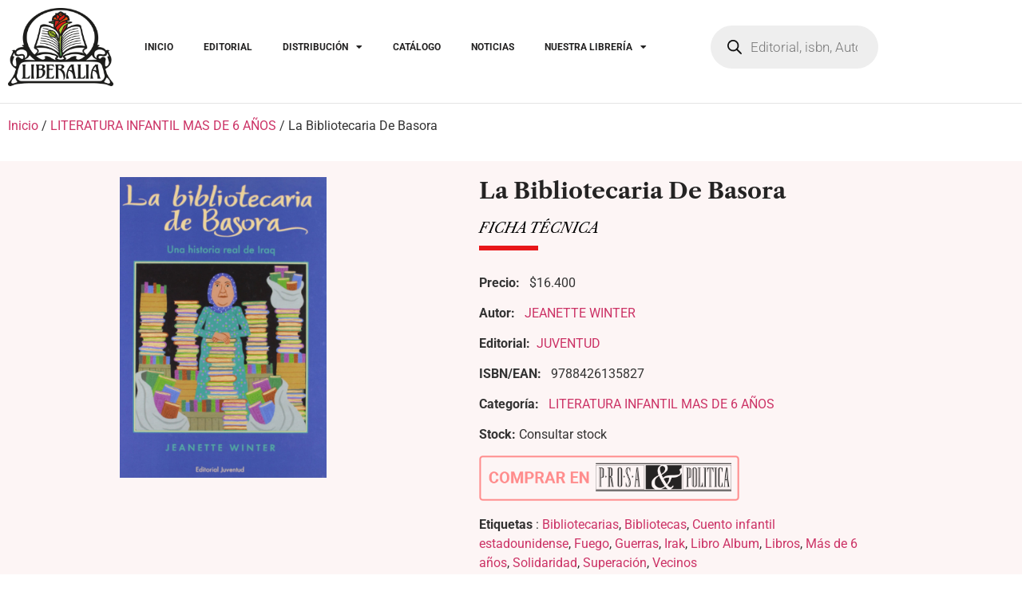

--- FILE ---
content_type: text/html; charset=UTF-8
request_url: https://www.liberaliaediciones.com/catalogo/la-bibliotecaria-de-basora/
body_size: 115066
content:
<!doctype html>
<html lang="es">
<head>
	<meta charset="UTF-8">
	<meta name="viewport" content="width=device-width, initial-scale=1">
	<link rel="profile" href="https://gmpg.org/xfn/11">
	<meta name='robots' content='index, follow, max-image-preview:large, max-snippet:-1, max-video-preview:-1' />

	<!-- This site is optimized with the Yoast SEO Premium plugin v26.7 (Yoast SEO v26.7) - https://yoast.com/wordpress/plugins/seo/ -->
	<title>Distribuimos en Chile: libro - La Bibliotecaria De Basora</title>
	<meta name="description" content="La Bibliotecaria De Basora - JEANETTE WINTER - JUVENTUD" />
	<link rel="canonical" href="https://www.liberaliaediciones.com/catalogo/la-bibliotecaria-de-basora/" />
	<meta property="og:locale" content="es_ES" />
	<meta property="og:type" content="article" />
	<meta property="og:title" content="Liberalia Ediciones - La Bibliotecaria De Basora" />
	<meta property="og:description" content="La Bibliotecaria De Basora - JEANETTE WINTER - JUVENTUD" />
	<meta property="og:url" content="https://www.liberaliaediciones.com/catalogo/la-bibliotecaria-de-basora/" />
	<meta property="og:site_name" content="Liberalia Ediciones" />
	<meta property="article:publisher" content="https://www.facebook.com/liberaliaEd" />
	<meta property="article:modified_time" content="2026-01-12T14:14:30+00:00" />
	<meta property="og:image" content="https://www.liberaliaediciones.com/wp-content/uploads/2023/12/9788426135827.jpg" />
	<meta property="og:image:width" content="1264" />
	<meta property="og:image:height" content="1836" />
	<meta property="og:image:type" content="image/jpeg" />
	<meta name="twitter:card" content="summary_large_image" />
	<meta name="twitter:label1" content="Tiempo de lectura" />
	<meta name="twitter:data1" content="1 minuto" />
	<script type="application/ld+json" class="yoast-schema-graph">{"@context":"https://schema.org","@graph":[{"@type":"WebPage","@id":"https://www.liberaliaediciones.com/catalogo/la-bibliotecaria-de-basora/","url":"https://www.liberaliaediciones.com/catalogo/la-bibliotecaria-de-basora/","name":"Distribuimos en Chile: libro - La Bibliotecaria De Basora","isPartOf":{"@id":"https://www.liberaliaediciones.com/#website"},"primaryImageOfPage":{"@id":"https://www.liberaliaediciones.com/catalogo/la-bibliotecaria-de-basora/#primaryimage"},"image":{"@id":"https://www.liberaliaediciones.com/catalogo/la-bibliotecaria-de-basora/#primaryimage"},"thumbnailUrl":"https://www.liberaliaediciones.com/wp-content/uploads/2023/12/9788426135827.jpg","datePublished":"2023-12-02T11:51:25+00:00","dateModified":"2026-01-12T14:14:30+00:00","description":"La Bibliotecaria De Basora - JEANETTE WINTER - JUVENTUD","breadcrumb":{"@id":"https://www.liberaliaediciones.com/catalogo/la-bibliotecaria-de-basora/#breadcrumb"},"inLanguage":"es","potentialAction":[{"@type":"ReadAction","target":["https://www.liberaliaediciones.com/catalogo/la-bibliotecaria-de-basora/"]}]},{"@type":"ImageObject","inLanguage":"es","@id":"https://www.liberaliaediciones.com/catalogo/la-bibliotecaria-de-basora/#primaryimage","url":"https://www.liberaliaediciones.com/wp-content/uploads/2023/12/9788426135827.jpg","contentUrl":"https://www.liberaliaediciones.com/wp-content/uploads/2023/12/9788426135827.jpg","width":1264,"height":1836},{"@type":"BreadcrumbList","@id":"https://www.liberaliaediciones.com/catalogo/la-bibliotecaria-de-basora/#breadcrumb","itemListElement":[{"@type":"ListItem","position":1,"name":"Home","item":"https://www.liberaliaediciones.com/"},{"@type":"ListItem","position":2,"name":"Catalogo","item":"https://www.liberaliaediciones.com/catalogo-2/"},{"@type":"ListItem","position":3,"name":"JUVENTUD","item":"https://www.liberaliaediciones.com/marca/juventud/"},{"@type":"ListItem","position":4,"name":"La Bibliotecaria De Basora"}]},{"@type":"WebSite","@id":"https://www.liberaliaediciones.com/#website","url":"https://www.liberaliaediciones.com/","name":"Liberalia Ediciones","description":"Desde 1997 Distribuidores, editores y libreros","publisher":{"@id":"https://www.liberaliaediciones.com/#organization"},"alternateName":"Liberalia","potentialAction":[{"@type":"SearchAction","target":{"@type":"EntryPoint","urlTemplate":"https://www.liberaliaediciones.com/?s={search_term_string}"},"query-input":{"@type":"PropertyValueSpecification","valueRequired":true,"valueName":"search_term_string"}}],"inLanguage":"es"},{"@type":"Organization","@id":"https://www.liberaliaediciones.com/#organization","name":"Liberalia Ediciones","alternateName":"Liberalia","url":"https://www.liberaliaediciones.com/","logo":{"@type":"ImageObject","inLanguage":"es","@id":"https://www.liberaliaediciones.com/#/schema/logo/image/","url":"https://www.liberaliaediciones.com/wp-content/uploads/2023/08/LOGO.png","contentUrl":"https://www.liberaliaediciones.com/wp-content/uploads/2023/08/LOGO.png","width":202,"height":150,"caption":"Liberalia Ediciones"},"image":{"@id":"https://www.liberaliaediciones.com/#/schema/logo/image/"},"sameAs":["https://www.facebook.com/liberaliaEd","https://www.instagram.com/liberalia_ediciones/"],"description":"Somos editores, distribuidores y libreros. Desde 1997 creando el mejor y más razonado catálogo.","email":"info@liberaliaediciones.com","telephone":"+56 2 24238003","legalName":"Liberalia Ediciones Limitada","foundingDate":"1997-11-06","vatID":"77104100-0","taxID":"77104100-0","numberOfEmployees":{"@type":"QuantitativeValue","minValue":"11","maxValue":"50"}}]}</script>
	<!-- / Yoast SEO Premium plugin. -->


<link rel='dns-prefetch' href='//www.googletagmanager.com' />
<link rel="alternate" type="application/rss+xml" title="Liberalia Ediciones &raquo; Feed" href="https://www.liberaliaediciones.com/feed/" />
<link rel="alternate" type="application/rss+xml" title="Liberalia Ediciones &raquo; Feed de los comentarios" href="https://www.liberaliaediciones.com/comments/feed/" />
<link rel="alternate" title="oEmbed (JSON)" type="application/json+oembed" href="https://www.liberaliaediciones.com/wp-json/oembed/1.0/embed?url=https%3A%2F%2Fwww.liberaliaediciones.com%2Fcatalogo%2Fla-bibliotecaria-de-basora%2F" />
<link rel="alternate" title="oEmbed (XML)" type="text/xml+oembed" href="https://www.liberaliaediciones.com/wp-json/oembed/1.0/embed?url=https%3A%2F%2Fwww.liberaliaediciones.com%2Fcatalogo%2Fla-bibliotecaria-de-basora%2F&#038;format=xml" />
<style id='wp-img-auto-sizes-contain-inline-css'>
img:is([sizes=auto i],[sizes^="auto," i]){contain-intrinsic-size:3000px 1500px}
/*# sourceURL=wp-img-auto-sizes-contain-inline-css */
</style>
<link rel='stylesheet' id='dce-animations-css' href='https://www.liberaliaediciones.com/wp-content/plugins/dynamic-content-for-elementor/assets/css/animations.css?ver=3.2.6' media='all' />
<link rel='stylesheet' id='hfe-widgets-style-css' href='https://www.liberaliaediciones.com/wp-content/plugins/header-footer-elementor/inc/widgets-css/frontend.css?ver=2.8.1' media='all' />
<link rel='stylesheet' id='hfe-woo-product-grid-css' href='https://www.liberaliaediciones.com/wp-content/plugins/header-footer-elementor/inc/widgets-css/woo-products.css?ver=2.8.1' media='all' />
<style id='wp-emoji-styles-inline-css'>

	img.wp-smiley, img.emoji {
		display: inline !important;
		border: none !important;
		box-shadow: none !important;
		height: 1em !important;
		width: 1em !important;
		margin: 0 0.07em !important;
		vertical-align: -0.1em !important;
		background: none !important;
		padding: 0 !important;
	}
/*# sourceURL=wp-emoji-styles-inline-css */
</style>
<link rel='stylesheet' id='wp-block-library-css' href='https://www.liberaliaediciones.com/wp-includes/css/dist/block-library/style.min.css?ver=6.9' media='all' />
<style id='global-styles-inline-css'>
:root{--wp--preset--aspect-ratio--square: 1;--wp--preset--aspect-ratio--4-3: 4/3;--wp--preset--aspect-ratio--3-4: 3/4;--wp--preset--aspect-ratio--3-2: 3/2;--wp--preset--aspect-ratio--2-3: 2/3;--wp--preset--aspect-ratio--16-9: 16/9;--wp--preset--aspect-ratio--9-16: 9/16;--wp--preset--color--black: #000000;--wp--preset--color--cyan-bluish-gray: #abb8c3;--wp--preset--color--white: #ffffff;--wp--preset--color--pale-pink: #f78da7;--wp--preset--color--vivid-red: #cf2e2e;--wp--preset--color--luminous-vivid-orange: #ff6900;--wp--preset--color--luminous-vivid-amber: #fcb900;--wp--preset--color--light-green-cyan: #7bdcb5;--wp--preset--color--vivid-green-cyan: #00d084;--wp--preset--color--pale-cyan-blue: #8ed1fc;--wp--preset--color--vivid-cyan-blue: #0693e3;--wp--preset--color--vivid-purple: #9b51e0;--wp--preset--gradient--vivid-cyan-blue-to-vivid-purple: linear-gradient(135deg,rgb(6,147,227) 0%,rgb(155,81,224) 100%);--wp--preset--gradient--light-green-cyan-to-vivid-green-cyan: linear-gradient(135deg,rgb(122,220,180) 0%,rgb(0,208,130) 100%);--wp--preset--gradient--luminous-vivid-amber-to-luminous-vivid-orange: linear-gradient(135deg,rgb(252,185,0) 0%,rgb(255,105,0) 100%);--wp--preset--gradient--luminous-vivid-orange-to-vivid-red: linear-gradient(135deg,rgb(255,105,0) 0%,rgb(207,46,46) 100%);--wp--preset--gradient--very-light-gray-to-cyan-bluish-gray: linear-gradient(135deg,rgb(238,238,238) 0%,rgb(169,184,195) 100%);--wp--preset--gradient--cool-to-warm-spectrum: linear-gradient(135deg,rgb(74,234,220) 0%,rgb(151,120,209) 20%,rgb(207,42,186) 40%,rgb(238,44,130) 60%,rgb(251,105,98) 80%,rgb(254,248,76) 100%);--wp--preset--gradient--blush-light-purple: linear-gradient(135deg,rgb(255,206,236) 0%,rgb(152,150,240) 100%);--wp--preset--gradient--blush-bordeaux: linear-gradient(135deg,rgb(254,205,165) 0%,rgb(254,45,45) 50%,rgb(107,0,62) 100%);--wp--preset--gradient--luminous-dusk: linear-gradient(135deg,rgb(255,203,112) 0%,rgb(199,81,192) 50%,rgb(65,88,208) 100%);--wp--preset--gradient--pale-ocean: linear-gradient(135deg,rgb(255,245,203) 0%,rgb(182,227,212) 50%,rgb(51,167,181) 100%);--wp--preset--gradient--electric-grass: linear-gradient(135deg,rgb(202,248,128) 0%,rgb(113,206,126) 100%);--wp--preset--gradient--midnight: linear-gradient(135deg,rgb(2,3,129) 0%,rgb(40,116,252) 100%);--wp--preset--font-size--small: 13px;--wp--preset--font-size--medium: 20px;--wp--preset--font-size--large: 36px;--wp--preset--font-size--x-large: 42px;--wp--preset--spacing--20: 0.44rem;--wp--preset--spacing--30: 0.67rem;--wp--preset--spacing--40: 1rem;--wp--preset--spacing--50: 1.5rem;--wp--preset--spacing--60: 2.25rem;--wp--preset--spacing--70: 3.38rem;--wp--preset--spacing--80: 5.06rem;--wp--preset--shadow--natural: 6px 6px 9px rgba(0, 0, 0, 0.2);--wp--preset--shadow--deep: 12px 12px 50px rgba(0, 0, 0, 0.4);--wp--preset--shadow--sharp: 6px 6px 0px rgba(0, 0, 0, 0.2);--wp--preset--shadow--outlined: 6px 6px 0px -3px rgb(255, 255, 255), 6px 6px rgb(0, 0, 0);--wp--preset--shadow--crisp: 6px 6px 0px rgb(0, 0, 0);}:root { --wp--style--global--content-size: 800px;--wp--style--global--wide-size: 1200px; }:where(body) { margin: 0; }.wp-site-blocks > .alignleft { float: left; margin-right: 2em; }.wp-site-blocks > .alignright { float: right; margin-left: 2em; }.wp-site-blocks > .aligncenter { justify-content: center; margin-left: auto; margin-right: auto; }:where(.wp-site-blocks) > * { margin-block-start: 24px; margin-block-end: 0; }:where(.wp-site-blocks) > :first-child { margin-block-start: 0; }:where(.wp-site-blocks) > :last-child { margin-block-end: 0; }:root { --wp--style--block-gap: 24px; }:root :where(.is-layout-flow) > :first-child{margin-block-start: 0;}:root :where(.is-layout-flow) > :last-child{margin-block-end: 0;}:root :where(.is-layout-flow) > *{margin-block-start: 24px;margin-block-end: 0;}:root :where(.is-layout-constrained) > :first-child{margin-block-start: 0;}:root :where(.is-layout-constrained) > :last-child{margin-block-end: 0;}:root :where(.is-layout-constrained) > *{margin-block-start: 24px;margin-block-end: 0;}:root :where(.is-layout-flex){gap: 24px;}:root :where(.is-layout-grid){gap: 24px;}.is-layout-flow > .alignleft{float: left;margin-inline-start: 0;margin-inline-end: 2em;}.is-layout-flow > .alignright{float: right;margin-inline-start: 2em;margin-inline-end: 0;}.is-layout-flow > .aligncenter{margin-left: auto !important;margin-right: auto !important;}.is-layout-constrained > .alignleft{float: left;margin-inline-start: 0;margin-inline-end: 2em;}.is-layout-constrained > .alignright{float: right;margin-inline-start: 2em;margin-inline-end: 0;}.is-layout-constrained > .aligncenter{margin-left: auto !important;margin-right: auto !important;}.is-layout-constrained > :where(:not(.alignleft):not(.alignright):not(.alignfull)){max-width: var(--wp--style--global--content-size);margin-left: auto !important;margin-right: auto !important;}.is-layout-constrained > .alignwide{max-width: var(--wp--style--global--wide-size);}body .is-layout-flex{display: flex;}.is-layout-flex{flex-wrap: wrap;align-items: center;}.is-layout-flex > :is(*, div){margin: 0;}body .is-layout-grid{display: grid;}.is-layout-grid > :is(*, div){margin: 0;}body{padding-top: 0px;padding-right: 0px;padding-bottom: 0px;padding-left: 0px;}a:where(:not(.wp-element-button)){text-decoration: underline;}:root :where(.wp-element-button, .wp-block-button__link){background-color: #32373c;border-width: 0;color: #fff;font-family: inherit;font-size: inherit;font-style: inherit;font-weight: inherit;letter-spacing: inherit;line-height: inherit;padding-top: calc(0.667em + 2px);padding-right: calc(1.333em + 2px);padding-bottom: calc(0.667em + 2px);padding-left: calc(1.333em + 2px);text-decoration: none;text-transform: inherit;}.has-black-color{color: var(--wp--preset--color--black) !important;}.has-cyan-bluish-gray-color{color: var(--wp--preset--color--cyan-bluish-gray) !important;}.has-white-color{color: var(--wp--preset--color--white) !important;}.has-pale-pink-color{color: var(--wp--preset--color--pale-pink) !important;}.has-vivid-red-color{color: var(--wp--preset--color--vivid-red) !important;}.has-luminous-vivid-orange-color{color: var(--wp--preset--color--luminous-vivid-orange) !important;}.has-luminous-vivid-amber-color{color: var(--wp--preset--color--luminous-vivid-amber) !important;}.has-light-green-cyan-color{color: var(--wp--preset--color--light-green-cyan) !important;}.has-vivid-green-cyan-color{color: var(--wp--preset--color--vivid-green-cyan) !important;}.has-pale-cyan-blue-color{color: var(--wp--preset--color--pale-cyan-blue) !important;}.has-vivid-cyan-blue-color{color: var(--wp--preset--color--vivid-cyan-blue) !important;}.has-vivid-purple-color{color: var(--wp--preset--color--vivid-purple) !important;}.has-black-background-color{background-color: var(--wp--preset--color--black) !important;}.has-cyan-bluish-gray-background-color{background-color: var(--wp--preset--color--cyan-bluish-gray) !important;}.has-white-background-color{background-color: var(--wp--preset--color--white) !important;}.has-pale-pink-background-color{background-color: var(--wp--preset--color--pale-pink) !important;}.has-vivid-red-background-color{background-color: var(--wp--preset--color--vivid-red) !important;}.has-luminous-vivid-orange-background-color{background-color: var(--wp--preset--color--luminous-vivid-orange) !important;}.has-luminous-vivid-amber-background-color{background-color: var(--wp--preset--color--luminous-vivid-amber) !important;}.has-light-green-cyan-background-color{background-color: var(--wp--preset--color--light-green-cyan) !important;}.has-vivid-green-cyan-background-color{background-color: var(--wp--preset--color--vivid-green-cyan) !important;}.has-pale-cyan-blue-background-color{background-color: var(--wp--preset--color--pale-cyan-blue) !important;}.has-vivid-cyan-blue-background-color{background-color: var(--wp--preset--color--vivid-cyan-blue) !important;}.has-vivid-purple-background-color{background-color: var(--wp--preset--color--vivid-purple) !important;}.has-black-border-color{border-color: var(--wp--preset--color--black) !important;}.has-cyan-bluish-gray-border-color{border-color: var(--wp--preset--color--cyan-bluish-gray) !important;}.has-white-border-color{border-color: var(--wp--preset--color--white) !important;}.has-pale-pink-border-color{border-color: var(--wp--preset--color--pale-pink) !important;}.has-vivid-red-border-color{border-color: var(--wp--preset--color--vivid-red) !important;}.has-luminous-vivid-orange-border-color{border-color: var(--wp--preset--color--luminous-vivid-orange) !important;}.has-luminous-vivid-amber-border-color{border-color: var(--wp--preset--color--luminous-vivid-amber) !important;}.has-light-green-cyan-border-color{border-color: var(--wp--preset--color--light-green-cyan) !important;}.has-vivid-green-cyan-border-color{border-color: var(--wp--preset--color--vivid-green-cyan) !important;}.has-pale-cyan-blue-border-color{border-color: var(--wp--preset--color--pale-cyan-blue) !important;}.has-vivid-cyan-blue-border-color{border-color: var(--wp--preset--color--vivid-cyan-blue) !important;}.has-vivid-purple-border-color{border-color: var(--wp--preset--color--vivid-purple) !important;}.has-vivid-cyan-blue-to-vivid-purple-gradient-background{background: var(--wp--preset--gradient--vivid-cyan-blue-to-vivid-purple) !important;}.has-light-green-cyan-to-vivid-green-cyan-gradient-background{background: var(--wp--preset--gradient--light-green-cyan-to-vivid-green-cyan) !important;}.has-luminous-vivid-amber-to-luminous-vivid-orange-gradient-background{background: var(--wp--preset--gradient--luminous-vivid-amber-to-luminous-vivid-orange) !important;}.has-luminous-vivid-orange-to-vivid-red-gradient-background{background: var(--wp--preset--gradient--luminous-vivid-orange-to-vivid-red) !important;}.has-very-light-gray-to-cyan-bluish-gray-gradient-background{background: var(--wp--preset--gradient--very-light-gray-to-cyan-bluish-gray) !important;}.has-cool-to-warm-spectrum-gradient-background{background: var(--wp--preset--gradient--cool-to-warm-spectrum) !important;}.has-blush-light-purple-gradient-background{background: var(--wp--preset--gradient--blush-light-purple) !important;}.has-blush-bordeaux-gradient-background{background: var(--wp--preset--gradient--blush-bordeaux) !important;}.has-luminous-dusk-gradient-background{background: var(--wp--preset--gradient--luminous-dusk) !important;}.has-pale-ocean-gradient-background{background: var(--wp--preset--gradient--pale-ocean) !important;}.has-electric-grass-gradient-background{background: var(--wp--preset--gradient--electric-grass) !important;}.has-midnight-gradient-background{background: var(--wp--preset--gradient--midnight) !important;}.has-small-font-size{font-size: var(--wp--preset--font-size--small) !important;}.has-medium-font-size{font-size: var(--wp--preset--font-size--medium) !important;}.has-large-font-size{font-size: var(--wp--preset--font-size--large) !important;}.has-x-large-font-size{font-size: var(--wp--preset--font-size--x-large) !important;}
:root :where(.wp-block-pullquote){font-size: 1.5em;line-height: 1.6;}
/*# sourceURL=global-styles-inline-css */
</style>
<link rel='stylesheet' id='categories-images-styles-css' href='https://www.liberaliaediciones.com/wp-content/plugins/categories-images/assets/css/zci-styles.css?ver=3.3.1' media='all' />
<link rel='stylesheet' id='contact-form-7-css' href='https://www.liberaliaediciones.com/wp-content/plugins/contact-form-7/includes/css/styles.css?ver=6.1.4' media='all' />
<link rel='stylesheet' id='photoswipe-css' href='https://www.liberaliaediciones.com/wp-content/plugins/woocommerce/assets/css/photoswipe/photoswipe.min.css?ver=10.4.3' media='all' />
<link rel='stylesheet' id='photoswipe-default-skin-css' href='https://www.liberaliaediciones.com/wp-content/plugins/woocommerce/assets/css/photoswipe/default-skin/default-skin.min.css?ver=10.4.3' media='all' />
<link rel='stylesheet' id='woocommerce-layout-css' href='https://www.liberaliaediciones.com/wp-content/plugins/woocommerce/assets/css/woocommerce-layout.css?ver=10.4.3' media='all' />
<link rel='stylesheet' id='woocommerce-smallscreen-css' href='https://www.liberaliaediciones.com/wp-content/plugins/woocommerce/assets/css/woocommerce-smallscreen.css?ver=10.4.3' media='only screen and (max-width: 768px)' />
<link rel='stylesheet' id='woocommerce-general-css' href='https://www.liberaliaediciones.com/wp-content/plugins/woocommerce/assets/css/woocommerce.css?ver=10.4.3' media='all' />
<style id='woocommerce-inline-inline-css'>
.woocommerce form .form-row .required { visibility: visible; }
/*# sourceURL=woocommerce-inline-inline-css */
</style>
<link rel='stylesheet' id='wt-import-export-for-woo-css' href='https://www.liberaliaediciones.com/wp-content/plugins/wt-import-export-for-woo/public/css/wt-import-export-for-woo-public.css?ver=1.1.8' media='all' />
<link rel='stylesheet' id='hfe-style-css' href='https://www.liberaliaediciones.com/wp-content/plugins/header-footer-elementor/assets/css/header-footer-elementor.css?ver=2.8.1' media='all' />
<link rel='stylesheet' id='elementor-icons-css' href='https://www.liberaliaediciones.com/wp-content/plugins/elementor/assets/lib/eicons/css/elementor-icons.min.css?ver=5.45.0' media='all' />
<link rel='stylesheet' id='elementor-frontend-css' href='https://www.liberaliaediciones.com/wp-content/plugins/elementor/assets/css/frontend.min.css?ver=3.34.1' media='all' />
<link rel='stylesheet' id='elementor-post-12-css' href='https://www.liberaliaediciones.com/wp-content/uploads/elementor/css/post-12.css?ver=1768933179' media='all' />
<link rel='stylesheet' id='dashicons-css' href='https://www.liberaliaediciones.com/wp-includes/css/dashicons.min.css?ver=6.9' media='all' />
<style id='dashicons-inline-css'>
[data-font="Dashicons"]:before {font-family: 'Dashicons' !important;content: attr(data-icon) !important;speak: none !important;font-weight: normal !important;font-variant: normal !important;text-transform: none !important;line-height: 1 !important;font-style: normal !important;-webkit-font-smoothing: antialiased !important;-moz-osx-font-smoothing: grayscale !important;}
/*# sourceURL=dashicons-inline-css */
</style>
<link rel='stylesheet' id='ywctm-frontend-css' href='https://www.liberaliaediciones.com/wp-content/plugins/yith-woocommerce-catalog-mode/assets/css/frontend.min.css?ver=2.51.0' media='all' />
<style id='ywctm-frontend-inline-css'>
form.cart button.single_add_to_cart_button, .ppc-button-wrapper, .wc-ppcp-paylater-msg__container, form.cart .quantity, table.variations, form.variations_form, .single_variation_wrap .variations_button{display: none !important}
/*# sourceURL=ywctm-frontend-inline-css */
</style>
<link rel='stylesheet' id='brands-styles-css' href='https://www.liberaliaediciones.com/wp-content/plugins/woocommerce/assets/css/brands.css?ver=10.4.3' media='all' />
<link rel='stylesheet' id='dgwt-wcas-style-css' href='https://www.liberaliaediciones.com/wp-content/plugins/ajax-search-for-woocommerce-premium/assets/css/style.min.css?ver=1.32.2' media='all' />
<link rel='stylesheet' id='hello-elementor-css' href='https://www.liberaliaediciones.com/wp-content/themes/hello-elementor/assets/css/reset.css?ver=3.4.5' media='all' />
<link rel='stylesheet' id='hello-elementor-theme-style-css' href='https://www.liberaliaediciones.com/wp-content/themes/hello-elementor/assets/css/theme.css?ver=3.4.5' media='all' />
<link rel='stylesheet' id='hello-elementor-header-footer-css' href='https://www.liberaliaediciones.com/wp-content/themes/hello-elementor/assets/css/header-footer.css?ver=3.4.5' media='all' />
<link rel='stylesheet' id='widget-image-css' href='https://www.liberaliaediciones.com/wp-content/plugins/elementor/assets/css/widget-image.min.css?ver=3.34.1' media='all' />
<link rel='stylesheet' id='widget-nav-menu-css' href='https://www.liberaliaediciones.com/wp-content/plugins/elementor-pro/assets/css/widget-nav-menu.min.css?ver=3.27.5' media='all' />
<link rel='stylesheet' id='widget-social-icons-css' href='https://www.liberaliaediciones.com/wp-content/plugins/elementor/assets/css/widget-social-icons.min.css?ver=3.34.1' media='all' />
<link rel='stylesheet' id='e-apple-webkit-css' href='https://www.liberaliaediciones.com/wp-content/plugins/elementor/assets/css/conditionals/apple-webkit.min.css?ver=3.34.1' media='all' />
<link rel='stylesheet' id='widget-heading-css' href='https://www.liberaliaediciones.com/wp-content/plugins/elementor/assets/css/widget-heading.min.css?ver=3.34.1' media='all' />
<link rel='stylesheet' id='widget-divider-css' href='https://www.liberaliaediciones.com/wp-content/plugins/elementor/assets/css/widget-divider.min.css?ver=3.34.1' media='all' />
<link rel='stylesheet' id='widget-woocommerce-product-meta-css' href='https://www.liberaliaediciones.com/wp-content/plugins/elementor-pro/assets/css/widget-woocommerce-product-meta.min.css?ver=3.27.5' media='all' />
<link rel='stylesheet' id='widget-spacer-css' href='https://www.liberaliaediciones.com/wp-content/plugins/elementor/assets/css/widget-spacer.min.css?ver=3.34.1' media='all' />
<link rel='stylesheet' id='widget-tabs-css' href='https://www.liberaliaediciones.com/wp-content/plugins/elementor/assets/css/widget-tabs.min.css?ver=3.34.1' media='all' />
<link rel='stylesheet' id='widget-woocommerce-products-css' href='https://www.liberaliaediciones.com/wp-content/plugins/elementor-pro/assets/css/widget-woocommerce-products.min.css?ver=3.27.5' media='all' />
<link rel='stylesheet' id='elementor-post-299-css' href='https://www.liberaliaediciones.com/wp-content/uploads/elementor/css/post-299.css?ver=1768933179' media='all' />
<link rel='stylesheet' id='elementor-post-303-css' href='https://www.liberaliaediciones.com/wp-content/uploads/elementor/css/post-303.css?ver=1768933179' media='all' />
<link rel='stylesheet' id='elementor-post-24551-css' href='https://www.liberaliaediciones.com/wp-content/uploads/elementor/css/post-24551.css?ver=1768933221' media='all' />
<link rel='stylesheet' id='hfe-elementor-icons-css' href='https://www.liberaliaediciones.com/wp-content/plugins/elementor/assets/lib/eicons/css/elementor-icons.min.css?ver=5.34.0' media='all' />
<link rel='stylesheet' id='hfe-icons-list-css' href='https://www.liberaliaediciones.com/wp-content/plugins/elementor/assets/css/widget-icon-list.min.css?ver=3.24.3' media='all' />
<link rel='stylesheet' id='hfe-social-icons-css' href='https://www.liberaliaediciones.com/wp-content/plugins/elementor/assets/css/widget-social-icons.min.css?ver=3.24.0' media='all' />
<link rel='stylesheet' id='hfe-social-share-icons-brands-css' href='https://www.liberaliaediciones.com/wp-content/plugins/elementor/assets/lib/font-awesome/css/brands.css?ver=5.15.3' media='all' />
<link rel='stylesheet' id='hfe-social-share-icons-fontawesome-css' href='https://www.liberaliaediciones.com/wp-content/plugins/elementor/assets/lib/font-awesome/css/fontawesome.css?ver=5.15.3' media='all' />
<link rel='stylesheet' id='hfe-nav-menu-icons-css' href='https://www.liberaliaediciones.com/wp-content/plugins/elementor/assets/lib/font-awesome/css/solid.css?ver=5.15.3' media='all' />
<link rel='stylesheet' id='hfe-widget-blockquote-css' href='https://www.liberaliaediciones.com/wp-content/plugins/elementor-pro/assets/css/widget-blockquote.min.css?ver=3.25.0' media='all' />
<link rel='stylesheet' id='hfe-mega-menu-css' href='https://www.liberaliaediciones.com/wp-content/plugins/elementor-pro/assets/css/widget-mega-menu.min.css?ver=3.26.2' media='all' />
<link rel='stylesheet' id='hfe-nav-menu-widget-css' href='https://www.liberaliaediciones.com/wp-content/plugins/elementor-pro/assets/css/widget-nav-menu.min.css?ver=3.26.0' media='all' />
<link rel='stylesheet' id='sib-front-css-css' href='https://www.liberaliaediciones.com/wp-content/plugins/mailin/css/mailin-front.css?ver=6.9' media='all' />
<link rel='stylesheet' id='elementor-gf-local-librecaslontext-css' href='https://www.liberaliaediciones.com/wp-content/uploads/elementor/google-fonts/css/librecaslontext.css?ver=1745439976' media='all' />
<link rel='stylesheet' id='elementor-gf-local-roboto-css' href='https://www.liberaliaediciones.com/wp-content/uploads/elementor/google-fonts/css/roboto.css?ver=1745439983' media='all' />
<link rel='stylesheet' id='elementor-icons-shared-0-css' href='https://www.liberaliaediciones.com/wp-content/plugins/elementor/assets/lib/font-awesome/css/fontawesome.min.css?ver=5.15.3' media='all' />
<link rel='stylesheet' id='elementor-icons-fa-solid-css' href='https://www.liberaliaediciones.com/wp-content/plugins/elementor/assets/lib/font-awesome/css/solid.min.css?ver=5.15.3' media='all' />
<link rel='stylesheet' id='elementor-icons-fa-brands-css' href='https://www.liberaliaediciones.com/wp-content/plugins/elementor/assets/lib/font-awesome/css/brands.min.css?ver=5.15.3' media='all' />
<script id="woocommerce-google-analytics-integration-gtag-js-after">
/* Google Analytics for WooCommerce (gtag.js) */
					window.dataLayer = window.dataLayer || [];
					function gtag(){dataLayer.push(arguments);}
					// Set up default consent state.
					for ( const mode of [{"analytics_storage":"denied","ad_storage":"denied","ad_user_data":"denied","ad_personalization":"denied","region":["AT","BE","BG","HR","CY","CZ","DK","EE","FI","FR","DE","GR","HU","IS","IE","IT","LV","LI","LT","LU","MT","NL","NO","PL","PT","RO","SK","SI","ES","SE","GB","CH"]}] || [] ) {
						gtag( "consent", "default", { "wait_for_update": 500, ...mode } );
					}
					gtag("js", new Date());
					gtag("set", "developer_id.dOGY3NW", true);
					gtag("config", "G-KZ0FXH4BFK", {"track_404":true,"allow_google_signals":true,"logged_in":false,"linker":{"domains":["prosaypolitica.cl"," liberaliaediciones.com"],"allow_incoming":false},"custom_map":{"dimension1":"logged_in"}});
//# sourceURL=woocommerce-google-analytics-integration-gtag-js-after
</script>
<script src="https://www.liberaliaediciones.com/wp-includes/js/jquery/jquery.min.js?ver=3.7.1" id="jquery-core-js"></script>
<script src="https://www.liberaliaediciones.com/wp-includes/js/jquery/jquery-migrate.min.js?ver=3.4.1" id="jquery-migrate-js"></script>
<script id="jquery-js-after">
!function($){"use strict";$(document).ready(function(){$(this).scrollTop()>100&&$(".hfe-scroll-to-top-wrap").removeClass("hfe-scroll-to-top-hide"),$(window).scroll(function(){$(this).scrollTop()<100?$(".hfe-scroll-to-top-wrap").fadeOut(300):$(".hfe-scroll-to-top-wrap").fadeIn(300)}),$(".hfe-scroll-to-top-wrap").on("click",function(){$("html, body").animate({scrollTop:0},300);return!1})})}(jQuery);
!function($){'use strict';$(document).ready(function(){var bar=$('.hfe-reading-progress-bar');if(!bar.length)return;$(window).on('scroll',function(){var s=$(window).scrollTop(),d=$(document).height()-$(window).height(),p=d? s/d*100:0;bar.css('width',p+'%')});});}(jQuery);
//# sourceURL=jquery-js-after
</script>
<script src="https://www.liberaliaediciones.com/wp-content/plugins/woocommerce/assets/js/jquery-blockui/jquery.blockUI.min.js?ver=2.7.0-wc.10.4.3" id="wc-jquery-blockui-js" data-wp-strategy="defer"></script>
<script id="wc-add-to-cart-js-extra">
var wc_add_to_cart_params = {"ajax_url":"/wp-admin/admin-ajax.php","wc_ajax_url":"/?wc-ajax=%%endpoint%%","i18n_view_cart":"Ver carrito","cart_url":"https://www.liberaliaediciones.com/cart/","is_cart":"","cart_redirect_after_add":"no"};
//# sourceURL=wc-add-to-cart-js-extra
</script>
<script src="https://www.liberaliaediciones.com/wp-content/plugins/woocommerce/assets/js/frontend/add-to-cart.min.js?ver=10.4.3" id="wc-add-to-cart-js" defer data-wp-strategy="defer"></script>
<script src="https://www.liberaliaediciones.com/wp-content/plugins/woocommerce/assets/js/zoom/jquery.zoom.min.js?ver=1.7.21-wc.10.4.3" id="wc-zoom-js" defer data-wp-strategy="defer"></script>
<script src="https://www.liberaliaediciones.com/wp-content/plugins/woocommerce/assets/js/flexslider/jquery.flexslider.min.js?ver=2.7.2-wc.10.4.3" id="wc-flexslider-js" defer data-wp-strategy="defer"></script>
<script src="https://www.liberaliaediciones.com/wp-content/plugins/woocommerce/assets/js/photoswipe/photoswipe.min.js?ver=4.1.1-wc.10.4.3" id="wc-photoswipe-js" defer data-wp-strategy="defer"></script>
<script src="https://www.liberaliaediciones.com/wp-content/plugins/woocommerce/assets/js/photoswipe/photoswipe-ui-default.min.js?ver=4.1.1-wc.10.4.3" id="wc-photoswipe-ui-default-js" defer data-wp-strategy="defer"></script>
<script id="wc-single-product-js-extra">
var wc_single_product_params = {"i18n_required_rating_text":"Por favor elige una puntuaci\u00f3n","i18n_rating_options":["1 de 5 estrellas","2 de 5 estrellas","3 de 5 estrellas","4 de 5 estrellas","5 de 5 estrellas"],"i18n_product_gallery_trigger_text":"Ver galer\u00eda de im\u00e1genes a pantalla completa","review_rating_required":"yes","flexslider":{"rtl":false,"animation":"slide","smoothHeight":true,"directionNav":false,"controlNav":"thumbnails","slideshow":false,"animationSpeed":500,"animationLoop":false,"allowOneSlide":false},"zoom_enabled":"1","zoom_options":[],"photoswipe_enabled":"1","photoswipe_options":{"shareEl":false,"closeOnScroll":false,"history":false,"hideAnimationDuration":0,"showAnimationDuration":0},"flexslider_enabled":"1"};
//# sourceURL=wc-single-product-js-extra
</script>
<script src="https://www.liberaliaediciones.com/wp-content/plugins/woocommerce/assets/js/frontend/single-product.min.js?ver=10.4.3" id="wc-single-product-js" defer data-wp-strategy="defer"></script>
<script src="https://www.liberaliaediciones.com/wp-content/plugins/woocommerce/assets/js/js-cookie/js.cookie.min.js?ver=2.1.4-wc.10.4.3" id="wc-js-cookie-js" data-wp-strategy="defer"></script>

<!-- Fragmento de código de la etiqueta de Google (gtag.js) añadida por Site Kit -->
<!-- Fragmento de código de Google Analytics añadido por Site Kit -->
<script src="https://www.googletagmanager.com/gtag/js?id=GT-WK25ZHK" id="google_gtagjs-js" async></script>
<script id="google_gtagjs-js-after">
window.dataLayer = window.dataLayer || [];function gtag(){dataLayer.push(arguments);}
gtag("set","linker",{"domains":["www.liberaliaediciones.com"]});
gtag("js", new Date());
gtag("set", "developer_id.dZTNiMT", true);
gtag("config", "GT-WK25ZHK");
 window._googlesitekit = window._googlesitekit || {}; window._googlesitekit.throttledEvents = []; window._googlesitekit.gtagEvent = (name, data) => { var key = JSON.stringify( { name, data } ); if ( !! window._googlesitekit.throttledEvents[ key ] ) { return; } window._googlesitekit.throttledEvents[ key ] = true; setTimeout( () => { delete window._googlesitekit.throttledEvents[ key ]; }, 5 ); gtag( "event", name, { ...data, event_source: "site-kit" } ); }; 
//# sourceURL=google_gtagjs-js-after
</script>
<script id="sib-front-js-js-extra">
var sibErrMsg = {"invalidMail":"Please fill out valid email address","requiredField":"Please fill out required fields","invalidDateFormat":"Please fill out valid date format","invalidSMSFormat":"Please fill out valid phone number"};
var ajax_sib_front_object = {"ajax_url":"https://www.liberaliaediciones.com/wp-admin/admin-ajax.php","ajax_nonce":"bc955d974c","flag_url":"https://www.liberaliaediciones.com/wp-content/plugins/mailin/img/flags/"};
//# sourceURL=sib-front-js-js-extra
</script>
<script src="https://www.liberaliaediciones.com/wp-content/plugins/mailin/js/mailin-front.js?ver=1762271929" id="sib-front-js-js"></script>
<link rel="https://api.w.org/" href="https://www.liberaliaediciones.com/wp-json/" /><link rel="alternate" title="JSON" type="application/json" href="https://www.liberaliaediciones.com/wp-json/wp/v2/product/4320" /><link rel="EditURI" type="application/rsd+xml" title="RSD" href="https://www.liberaliaediciones.com/xmlrpc.php?rsd" />
<meta name="generator" content="WordPress 6.9" />
<meta name="generator" content="WooCommerce 10.4.3" />
<link rel='shortlink' href='https://www.liberaliaediciones.com/?p=4320' />
<meta name="generator" content="Site Kit by Google 1.168.0" /><!-- HFCM by 99 Robots - Snippet # 2: Header -->
<meta http-equiv="Content-Security-Policy" content="
  default-src 'self';
  script-src 'self' 'unsafe-inline' 'unsafe-eval' 
    https://*.twitter.com 
    https://*.google.com 
    https://*.gstatic.com 
    https://*.googletagmanager.com 
    https://*.google-analytics.com
    https://*.klaviyo.com
    https://*.doubleclick.net
    https://*.googleadservices.com;
  script-src-elem 'self' 'unsafe-inline' 'unsafe-eval' 
    https://*.twitter.com 
    https://*.google.com 
    https://*.gstatic.com 
    https://*.googletagmanager.com 
    https://*.google-analytics.com
    https://*.klaviyo.com
    https://*.doubleclick.net
    https://*.googleadservices.com;
  connect-src 'self' 
    https://*.google-analytics.com
    https://*.google.com
    https://*.klaviyo.com;
  worker-src 'self' blob:;
  frame-src 'self' 
    https://*.twitter.com 
    https://*.google.com
    https://*.youtube.com
    https://*.googletagmanager.com;
  style-src 'self' 'unsafe-inline' https://fonts.googleapis.com;
  img-src 'self' data: https://*.twimg.com https://secure.gravatar.com https://*.klaviyo.com;
  font-src 'self' https://fonts.gstatic.com data:;">


<script src="//platform.twitter.com/widgets.js" charset="utf-8"></script>

<script>
	
	window.addEventListener('securitypolicyviolation', (e) => {
    console.log('CSP Violation:', {
        blockedURI: e.blockedURI,
        violatedDirective: e.violatedDirective,
        originalPolicy: e.originalPolicy
    });
});
	
</script>
<!-- /end HFCM by 99 Robots -->
		<style>
			.dgwt-wcas-ico-magnifier,.dgwt-wcas-ico-magnifier-handler{max-width:20px}.dgwt-wcas-search-wrapp{max-width:600px}.dgwt-wcas-inner-preloader{background-image:url(https://www.liberaliaediciones.com/wp-content/uploads/2023/08/LOGO.png)}.dgwt-wcas-inner-preloader *{display:none}		</style>
		<!-- Google site verification - Google for WooCommerce -->
<meta name="google-site-verification" content="2f2_nRik7hSl2vYrv3DabTsZsyADkC7zqiXPJFVVNvQ" />
<meta name="description" content="La Bibliotecaria De Basora - JEANETTE WINTER - JUVENTUD">
	<noscript><style>.woocommerce-product-gallery{ opacity: 1 !important; }</style></noscript>
	<meta name="generator" content="Elementor 3.34.1; features: additional_custom_breakpoints; settings: css_print_method-external, google_font-enabled, font_display-auto">
<style type="text/css" id="filter-everything-inline-css">.wpc-orderby-select{width:100%}.wpc-filters-open-button-container{display:none}.wpc-debug-message{padding:16px;font-size:14px;border:1px dashed #ccc;margin-bottom:20px}.wpc-debug-title{visibility:hidden}.wpc-button-inner,.wpc-chip-content{display:flex;align-items:center}.wpc-icon-html-wrapper{position:relative;margin-right:10px;top:2px}.wpc-icon-html-wrapper span{display:block;height:1px;width:18px;border-radius:3px;background:#2c2d33;margin-bottom:4px;position:relative}span.wpc-icon-line-1:after,span.wpc-icon-line-2:after,span.wpc-icon-line-3:after{content:"";display:block;width:3px;height:3px;border:1px solid #2c2d33;background-color:#fff;position:absolute;top:-2px;box-sizing:content-box}span.wpc-icon-line-3:after{border-radius:50%;left:2px}span.wpc-icon-line-1:after{border-radius:50%;left:5px}span.wpc-icon-line-2:after{border-radius:50%;left:12px}body .wpc-filters-open-button-container a.wpc-filters-open-widget,body .wpc-filters-open-button-container a.wpc-open-close-filters-button{display:inline-block;text-align:left;border:1px solid #2c2d33;border-radius:2px;line-height:1.5;padding:7px 12px;background-color:transparent;color:#2c2d33;box-sizing:border-box;text-decoration:none!important;font-weight:400;transition:none;position:relative}@media screen and (max-width:768px){.wpc_show_bottom_widget .wpc-filters-open-button-container,.wpc_show_open_close_button .wpc-filters-open-button-container{display:block}.wpc_show_bottom_widget .wpc-filters-open-button-container{margin-top:1em;margin-bottom:1em}}</style>
<script type="text/javascript" src="https://cdn.brevo.com/js/sdk-loader.js" async></script>
<script type="text/javascript">
  window.Brevo = window.Brevo || [];
  window.Brevo.push(['init', {"client_key":"023hioqlfhfvcorhnb4tceve","email_id":null,"push":{"customDomain":"https:\/\/www.liberaliaediciones.com\/wp-content\/plugins\/mailin\/"},"service_worker_url":"wonderpush-worker-loader.min.js?webKey=fa60a4118f2a8e4554f5a826a09aa039a8f49f2ade2bc6ed45d31ef678c8d8a4","frame_url":"brevo-frame.html"}]);
</script><script type="text/javascript" src="https://cdn.by.wonderpush.com/sdk/1.1/wonderpush-loader.min.js" async></script>
<script type="text/javascript">
  window.WonderPush = window.WonderPush || [];
  window.WonderPush.push(['init', {"customDomain":"https:\/\/www.liberaliaediciones.com\/wp-content\/plugins\/mailin\/","serviceWorkerUrl":"wonderpush-worker-loader.min.js?webKey=fa60a4118f2a8e4554f5a826a09aa039a8f49f2ade2bc6ed45d31ef678c8d8a4","frameUrl":"wonderpush.min.html","webKey":"fa60a4118f2a8e4554f5a826a09aa039a8f49f2ade2bc6ed45d31ef678c8d8a4"}]);
</script>			<style>
				.e-con.e-parent:nth-of-type(n+4):not(.e-lazyloaded):not(.e-no-lazyload),
				.e-con.e-parent:nth-of-type(n+4):not(.e-lazyloaded):not(.e-no-lazyload) * {
					background-image: none !important;
				}
				@media screen and (max-height: 1024px) {
					.e-con.e-parent:nth-of-type(n+3):not(.e-lazyloaded):not(.e-no-lazyload),
					.e-con.e-parent:nth-of-type(n+3):not(.e-lazyloaded):not(.e-no-lazyload) * {
						background-image: none !important;
					}
				}
				@media screen and (max-height: 640px) {
					.e-con.e-parent:nth-of-type(n+2):not(.e-lazyloaded):not(.e-no-lazyload),
					.e-con.e-parent:nth-of-type(n+2):not(.e-lazyloaded):not(.e-no-lazyload) * {
						background-image: none !important;
					}
				}
			</style>
			<link rel="icon" href="https://www.liberaliaediciones.com/wp-content/uploads/2023/08/LOGO-100x100.png" sizes="32x32" />
<link rel="icon" href="https://www.liberaliaediciones.com/wp-content/uploads/2023/08/LOGO.png" sizes="192x192" />
<link rel="apple-touch-icon" href="https://www.liberaliaediciones.com/wp-content/uploads/2023/08/LOGO.png" />
<meta name="msapplication-TileImage" content="https://www.liberaliaediciones.com/wp-content/uploads/2023/08/LOGO.png" />
		<style id="wp-custom-css">
			/* Método 1: Si "Etiqueta" está en un elemento separado */
.detail-content::before {
  content: ": ";
}

		</style>
		</head>
<body class="wp-singular product-template-default single single-product postid-4320 wp-custom-logo wp-embed-responsive wp-theme-hello-elementor wp-child-theme-hello-theme-child-master theme-hello-elementor woocommerce woocommerce-page woocommerce-no-js ehf-template-hello-elementor ehf-stylesheet-hello-theme-child-master esm-default hello-elementor-default wpc_show_open_close_button wpc_show_bottom_widget elementor-default elementor-template-full-width elementor-kit-12 elementor-page-24551">


<a class="skip-link screen-reader-text" href="#content">Ir al contenido</a>

		<div data-elementor-type="header" data-elementor-id="299" class="elementor elementor-299 elementor-location-header" data-elementor-post-type="elementor_library">
					<section class="elementor-section elementor-top-section elementor-element elementor-element-49a9bd4 elementor-section-boxed elementor-section-height-default elementor-section-height-default" data-id="49a9bd4" data-element_type="section">
						<div class="elementor-container elementor-column-gap-default">
					<header class="elementor-column elementor-col-33 elementor-top-column elementor-element elementor-element-e29c305" data-id="e29c305" data-element_type="column">
			<div class="elementor-widget-wrap elementor-element-populated">
						<div class="elementor-element elementor-element-3856f32 elementor-widget-mobile__width-auto elementor-widget elementor-widget-theme-site-logo elementor-widget-image" data-id="3856f32" data-element_type="widget" data-widget_type="theme-site-logo.default">
				<div class="elementor-widget-container">
									<figure class="wp-caption">
					<a href="https://www.liberaliaediciones.com">
			<img width="202" height="150" src="https://www.liberaliaediciones.com/wp-content/uploads/2023/08/LOGO.png" class="attachment-large size-large wp-image-27" alt="" />				</a>
						<figcaption class="widget-image-caption wp-caption-text"></figcaption>
						</figure>
							</div>
				</div>
					</div>
		</header>
				<div class="elementor-column elementor-col-33 elementor-top-column elementor-element elementor-element-08484da" data-id="08484da" data-element_type="column">
			<div class="elementor-widget-wrap elementor-element-populated">
						<div class="elementor-element elementor-element-6943c4b elementor-nav-menu--dropdown-mobile elementor-nav-menu--stretch elementor-nav-menu__text-align-aside elementor-nav-menu--toggle elementor-nav-menu--burger elementor-widget elementor-widget-nav-menu" data-id="6943c4b" data-element_type="widget" data-settings="{&quot;full_width&quot;:&quot;stretch&quot;,&quot;layout&quot;:&quot;horizontal&quot;,&quot;submenu_icon&quot;:{&quot;value&quot;:&quot;&lt;i class=\&quot;fas fa-caret-down\&quot;&gt;&lt;\/i&gt;&quot;,&quot;library&quot;:&quot;fa-solid&quot;},&quot;toggle&quot;:&quot;burger&quot;}" data-widget_type="nav-menu.default">
				<div class="elementor-widget-container">
								<nav aria-label="Menú" class="elementor-nav-menu--main elementor-nav-menu__container elementor-nav-menu--layout-horizontal e--pointer-background e--animation-fade">
				<ul id="menu-1-6943c4b" class="elementor-nav-menu"><li class="menu-item menu-item-type-post_type menu-item-object-page menu-item-home menu-item-67"><a href="https://www.liberaliaediciones.com/" class="elementor-item">INICIO</a></li>
<li class="menu-item menu-item-type-post_type menu-item-object-page menu-item-783"><a href="https://www.liberaliaediciones.com/editorial/" class="elementor-item">EDITORIAL</a></li>
<li class="menu-item menu-item-type-custom menu-item-object-custom menu-item-has-children menu-item-69"><a href="#" class="elementor-item elementor-item-anchor">DISTRIBUCIÓN</a>
<ul class="sub-menu elementor-nav-menu--dropdown">
	<li class="menu-item menu-item-type-post_type menu-item-object-page menu-item-789"><a href="https://www.liberaliaediciones.com/librerias/" class="elementor-sub-item">LIBRERÍAS</a></li>
	<li class="menu-item menu-item-type-post_type menu-item-object-page menu-item-21780"><a href="https://www.liberaliaediciones.com/distribucion/" class="elementor-sub-item">BIBLIOTECAS / INSTITUCIONES</a></li>
</ul>
</li>
<li class="menu-item menu-item-type-post_type menu-item-object-page current_page_parent menu-item-26057"><a href="https://www.liberaliaediciones.com/catalogo-2/" class="elementor-item">CATÁLOGO</a></li>
<li class="menu-item menu-item-type-post_type menu-item-object-page menu-item-391"><a href="https://www.liberaliaediciones.com/noticias/" class="elementor-item">NOTICIAS</a></li>
<li class="menu-item menu-item-type-custom menu-item-object-custom menu-item-has-children menu-item-922"><a href="#" class="elementor-item elementor-item-anchor">NUESTRA LIBRERÍA</a>
<ul class="sub-menu elementor-nav-menu--dropdown">
	<li class="menu-item menu-item-type-custom menu-item-object-custom menu-item-921"><a target="_blank" href="https://prosaypolitica.cl/" class="elementor-sub-item">PROSA Y POLÍTICA</a></li>
</ul>
</li>
</ul>			</nav>
					<div class="elementor-menu-toggle" role="button" tabindex="0" aria-label="Alternar menú" aria-expanded="false">
			<i aria-hidden="true" role="presentation" class="elementor-menu-toggle__icon--open eicon-menu-bar"></i><i aria-hidden="true" role="presentation" class="elementor-menu-toggle__icon--close eicon-close"></i>		</div>
					<nav class="elementor-nav-menu--dropdown elementor-nav-menu__container" aria-hidden="true">
				<ul id="menu-2-6943c4b" class="elementor-nav-menu"><li class="menu-item menu-item-type-post_type menu-item-object-page menu-item-home menu-item-67"><a href="https://www.liberaliaediciones.com/" class="elementor-item" tabindex="-1">INICIO</a></li>
<li class="menu-item menu-item-type-post_type menu-item-object-page menu-item-783"><a href="https://www.liberaliaediciones.com/editorial/" class="elementor-item" tabindex="-1">EDITORIAL</a></li>
<li class="menu-item menu-item-type-custom menu-item-object-custom menu-item-has-children menu-item-69"><a href="#" class="elementor-item elementor-item-anchor" tabindex="-1">DISTRIBUCIÓN</a>
<ul class="sub-menu elementor-nav-menu--dropdown">
	<li class="menu-item menu-item-type-post_type menu-item-object-page menu-item-789"><a href="https://www.liberaliaediciones.com/librerias/" class="elementor-sub-item" tabindex="-1">LIBRERÍAS</a></li>
	<li class="menu-item menu-item-type-post_type menu-item-object-page menu-item-21780"><a href="https://www.liberaliaediciones.com/distribucion/" class="elementor-sub-item" tabindex="-1">BIBLIOTECAS / INSTITUCIONES</a></li>
</ul>
</li>
<li class="menu-item menu-item-type-post_type menu-item-object-page current_page_parent menu-item-26057"><a href="https://www.liberaliaediciones.com/catalogo-2/" class="elementor-item" tabindex="-1">CATÁLOGO</a></li>
<li class="menu-item menu-item-type-post_type menu-item-object-page menu-item-391"><a href="https://www.liberaliaediciones.com/noticias/" class="elementor-item" tabindex="-1">NOTICIAS</a></li>
<li class="menu-item menu-item-type-custom menu-item-object-custom menu-item-has-children menu-item-922"><a href="#" class="elementor-item elementor-item-anchor" tabindex="-1">NUESTRA LIBRERÍA</a>
<ul class="sub-menu elementor-nav-menu--dropdown">
	<li class="menu-item menu-item-type-custom menu-item-object-custom menu-item-921"><a target="_blank" href="https://prosaypolitica.cl/" class="elementor-sub-item" tabindex="-1">PROSA Y POLÍTICA</a></li>
</ul>
</li>
</ul>			</nav>
						</div>
				</div>
					</div>
		</div>
				<div class="elementor-column elementor-col-33 elementor-top-column elementor-element elementor-element-2a22229" data-id="2a22229" data-element_type="column">
			<div class="elementor-widget-wrap elementor-element-populated">
						<div class="elementor-element elementor-element-e0b63eb elementor-widget__width-initial elementor-widget elementor-widget-fibosearch" data-id="e0b63eb" data-element_type="widget" id="buscador" data-widget_type="fibosearch.default">
				<div class="elementor-widget-container">
					<div  class="dgwt-wcas-search-wrapp dgwt-wcas-is-detail-box dgwt-wcas-has-submit woocommerce dgwt-wcas-style-pirx js-dgwt-wcas-layout-classic dgwt-wcas-layout-classic js-dgwt-wcas-mobile-overlay-enabled">
		<form class="dgwt-wcas-search-form" role="search" action="https://www.liberaliaediciones.com/" method="get">
		<div class="dgwt-wcas-sf-wrapp">
						<label class="screen-reader-text"
				for="dgwt-wcas-search-input-1">
				Búsqueda de productos			</label>

			<input
				id="dgwt-wcas-search-input-1"
				type="search"
				class="dgwt-wcas-search-input"
				name="s"
				value=""
				placeholder="Editorial, isbn, Autor, Título"
				autocomplete="off"
							/>
			<div class="dgwt-wcas-preloader"></div>

			<div class="dgwt-wcas-voice-search"></div>

							<button type="submit"
						aria-label="Buscar"
						class="dgwt-wcas-search-submit">				<svg
					class="dgwt-wcas-ico-magnifier" xmlns="http://www.w3.org/2000/svg" width="18" height="18" viewBox="0 0 18 18">
					<path  d=" M 16.722523,17.901412 C 16.572585,17.825208 15.36088,16.670476 14.029846,15.33534 L 11.609782,12.907819 11.01926,13.29667 C 8.7613237,14.783493 5.6172703,14.768302 3.332423,13.259528 -0.07366363,11.010358 -1.0146502,6.5989684 1.1898146,3.2148776
					1.5505179,2.6611594 2.4056498,1.7447266 2.9644271,1.3130497 3.4423015,0.94387379 4.3921825,0.48568469 5.1732652,0.2475835 5.886299,0.03022609 6.1341883,0 7.2037391,0 8.2732897,0 8.521179,0.03022609 9.234213,0.2475835 c 0.781083,0.23810119 1.730962,0.69629029 2.208837,1.0654662
					0.532501,0.4113763 1.39922,1.3400096 1.760153,1.8858877 1.520655,2.2998531 1.599025,5.3023778 0.199549,7.6451086 -0.208076,0.348322 -0.393306,0.668209 -0.411622,0.710863 -0.01831,0.04265 1.065556,1.18264 2.408603,2.533307 1.343046,1.350666 2.486621,2.574792 2.541278,2.720279 0.282475,0.7519
					-0.503089,1.456506 -1.218488,1.092917 z M 8.4027892,12.475062 C 9.434946,12.25579 10.131043,11.855461 10.99416,10.984753 11.554519,10.419467 11.842507,10.042366 12.062078,9.5863882 12.794223,8.0659672 12.793657,6.2652398 12.060578,4.756293 11.680383,3.9737304 10.453587,2.7178427
					9.730569,2.3710306 8.6921295,1.8729196 8.3992147,1.807606 7.2037567,1.807606 6.0082984,1.807606 5.7153841,1.87292 4.6769446,2.3710306 3.9539263,2.7178427 2.7271301,3.9737304 2.3469352,4.756293 1.6138384,6.2652398 1.6132726,8.0659672 2.3454252,9.5863882 c 0.4167354,0.8654208 1.5978784,2.0575608
					2.4443766,2.4671358 1.0971012,0.530827 2.3890403,0.681561 3.6130134,0.421538 z
					"/>
				</svg>
				</button>
			
			<input type="hidden" name="post_type" value="product"/>
			<input type="hidden" name="dgwt_wcas" value="1"/>

			
					</div>
	</form>
</div>
				</div>
				</div>
					</div>
		</div>
					</div>
		</section>
				</div>
		<div class="woocommerce-notices-wrapper"></div>		<div data-elementor-type="product" data-elementor-id="24551" class="elementor elementor-24551 elementor-location-single post-4320 product type-product status-publish has-post-thumbnail product_brand-juventud product_cat-literatura-infantil-mas-de-6-anos product_tag-bibliotecarias product_tag-bibliotecas product_tag-cuento-infantil-estadounidense product_tag-fuego product_tag-guerras product_tag-irak product_tag-libro-album product_tag-libros product_tag-mas-de-6-anos product_tag-solidaridad product_tag-superacion product_tag-vecinos first instock shipping-taxable purchasable product-type-simple product" data-elementor-post-type="elementor_library">
					<section class="elementor-section elementor-top-section elementor-element elementor-element-180443a8 elementor-section-height-min-height elementor-section-boxed elementor-section-height-default elementor-section-items-middle" data-id="180443a8" data-element_type="section">
						<div class="elementor-container elementor-column-gap-default">
					<div class="elementor-column elementor-col-100 elementor-top-column elementor-element elementor-element-1275b2a8" data-id="1275b2a8" data-element_type="column">
			<div class="elementor-widget-wrap elementor-element-populated">
						<div class="elementor-element elementor-element-549917e elementor-widget elementor-widget-woocommerce-breadcrumb" data-id="549917e" data-element_type="widget" data-widget_type="woocommerce-breadcrumb.default">
				<div class="elementor-widget-container">
					<nav class="woocommerce-breadcrumb" aria-label="Breadcrumb"><a href="https://www.liberaliaediciones.com">Inicio</a>&nbsp;&#47;&nbsp;<a href="https://www.liberaliaediciones.com/Categoría/literatura-infantil-mas-de-6-anos/">LITERATURA INFANTIL MAS DE 6 AÑOS</a>&nbsp;&#47;&nbsp;La Bibliotecaria De Basora</nav>				</div>
				</div>
					</div>
		</div>
					</div>
		</section>
				<section data-dce-background-color="#FDF5F5" class="elementor-section elementor-top-section elementor-element elementor-element-24be6180 elementor-section-boxed elementor-section-height-default elementor-section-height-default" data-id="24be6180" data-element_type="section" data-settings="{&quot;background_background&quot;:&quot;classic&quot;}">
						<div class="elementor-container elementor-column-gap-default">
					<div class="elementor-column elementor-col-100 elementor-top-column elementor-element elementor-element-216c0a78" data-id="216c0a78" data-element_type="column">
			<div class="elementor-widget-wrap elementor-element-populated">
						<section class="elementor-section elementor-inner-section elementor-element elementor-element-1796e48a elementor-section-boxed elementor-section-height-default elementor-section-height-default" data-id="1796e48a" data-element_type="section">
						<div class="elementor-container elementor-column-gap-default">
					<div class="elementor-column elementor-col-50 elementor-inner-column elementor-element elementor-element-70c62e8" data-id="70c62e8" data-element_type="column">
			<div class="elementor-widget-wrap elementor-element-populated">
						<div class="elementor-element elementor-element-424e9fbb dce_masking-none elementor-widget elementor-widget-image" data-id="424e9fbb" data-element_type="widget" data-widget_type="image.default">
				<div class="elementor-widget-container">
															<img fetchpriority="high" width="1264" height="1836" src="https://www.liberaliaediciones.com/wp-content/uploads/2023/12/9788426135827.jpg" class="attachment-full size-full wp-image-4319" alt="" srcset="https://www.liberaliaediciones.com/wp-content/uploads/2023/12/9788426135827.jpg 1264w, https://www.liberaliaediciones.com/wp-content/uploads/2023/12/9788426135827-207x300.jpg 207w, https://www.liberaliaediciones.com/wp-content/uploads/2023/12/9788426135827-705x1024.jpg 705w, https://www.liberaliaediciones.com/wp-content/uploads/2023/12/9788426135827-768x1116.jpg 768w, https://www.liberaliaediciones.com/wp-content/uploads/2023/12/9788426135827-1057x1536.jpg 1057w, https://www.liberaliaediciones.com/wp-content/uploads/2023/12/9788426135827-300x436.jpg 300w, https://www.liberaliaediciones.com/wp-content/uploads/2023/12/9788426135827-600x872.jpg 600w, https://www.liberaliaediciones.com/wp-content/uploads/2023/12/9788426135827-64x93.jpg 64w" sizes="(max-width: 1264px) 100vw, 1264px" />															</div>
				</div>
					</div>
		</div>
				<div class="elementor-column elementor-col-50 elementor-inner-column elementor-element elementor-element-420d8fa8 ficha-tecnica" data-id="420d8fa8" data-element_type="column">
			<div class="elementor-widget-wrap elementor-element-populated">
						<div class="elementor-element elementor-element-4ce270b6 elementor-widget elementor-widget-heading" data-id="4ce270b6" data-element_type="widget" data-widget_type="heading.default">
				<div class="elementor-widget-container">
					<h1 class="elementor-heading-title elementor-size-default">La Bibliotecaria De Basora</h1>				</div>
				</div>
				<div class="elementor-element elementor-element-5e052940 elementor-widget elementor-widget-heading" data-id="5e052940" data-element_type="widget" data-widget_type="heading.default">
				<div class="elementor-widget-container">
					<h2 class="elementor-heading-title elementor-size-default">FICHA TÉCNICA</h2>				</div>
				</div>
				<div class="elementor-element elementor-element-a2124ea elementor-widget-divider--view-line elementor-widget elementor-widget-divider" data-id="a2124ea" data-element_type="widget" data-widget_type="divider.default">
				<div class="elementor-widget-container">
							<div class="elementor-divider">
			<span class="elementor-divider-separator">
						</span>
		</div>
						</div>
				</div>
				<div class="elementor-element elementor-element-7eb38ad2 elementor-widget elementor-widget-shortcode" data-id="7eb38ad2" data-element_type="widget" data-widget_type="shortcode.default">
				<div class="elementor-widget-container">
							<div class="elementor-shortcode"><b>Precio:</b> &nbsp; <span class="woocommerce-Price-amount amount"><bdi><span class="woocommerce-Price-currencySymbol">&#36;</span>16.400</bdi></span></div>
						</div>
				</div>
				<div class="elementor-element elementor-element-6b659cea elementor-widget elementor-widget-shortcode" data-id="6b659cea" data-element_type="widget" data-widget_type="shortcode.default">
				<div class="elementor-widget-container">
							<div class="elementor-shortcode"><b>Autor:</b> &nbsp; <a href="https://www.liberaliaediciones.com/catalogo-2/autor_libro-jeanette-winter">JEANETTE WINTER</a></div>
						</div>
				</div>
				<div class="elementor-element elementor-element-54cfbbff elementor-widget elementor-widget-shortcode" data-id="54cfbbff" data-element_type="widget" data-widget_type="shortcode.default">
				<div class="elementor-widget-container">
							<div class="elementor-shortcode"><b>Editorial:</b>&nbsp;  <a href="https://www.liberaliaediciones.com/catalogo-2/editorial_producto-juventud">JUVENTUD</a></div>
						</div>
				</div>
				<div class="elementor-element elementor-element-303d49b5 elementor-widget elementor-widget-shortcode" data-id="303d49b5" data-element_type="widget" data-widget_type="shortcode.default">
				<div class="elementor-widget-container">
							<div class="elementor-shortcode"><b>ISBN/EAN: </b>&nbsp; 9788426135827</div>
						</div>
				</div>
				<div class="elementor-element elementor-element-69602a1 elementor-widget elementor-widget-shortcode" data-id="69602a1" data-element_type="widget" data-widget_type="shortcode.default">
				<div class="elementor-widget-container">
							<div class="elementor-shortcode"><b>Categoría: </b>&nbsp; <a href="https://www.liberaliaediciones.com/Categoría/literatura-infantil-mas-de-6-anos/">LITERATURA INFANTIL MAS DE 6 AÑOS</a></div>
						</div>
				</div>
				<div class="elementor-element elementor-element-364f680 elementor-widget elementor-widget-shortcode" data-id="364f680" data-element_type="widget" data-widget_type="shortcode.default">
				<div class="elementor-widget-container">
							<div class="elementor-shortcode"><b>Stock:</b> <span class="stock-status consultar">Consultar stock</span></div>
						</div>
				</div>
				<div class="elementor-element elementor-element-3769e786 dce_masking-none elementor-widget elementor-widget-image" data-id="3769e786" data-element_type="widget" data-widget_type="image.default">
				<div class="elementor-widget-container">
																<a href="https://www.prosaypolitica.cl/libro/la-bibliotecaria-de-basora" target="_blank">
							<img src="https://www.liberaliaediciones.com/wp-content/uploads/2023/08/BTON-1.png" title="BTON" alt="BTON" loading="lazy" />								</a>
															</div>
				</div>
				<div class="elementor-element elementor-element-fcca00f elementor-woo-meta--view-stacked elementor-widget elementor-widget-woocommerce-product-meta" data-id="fcca00f" data-element_type="widget" id="etiquetas" data-widget_type="woocommerce-product-meta.default">
				<div class="elementor-widget-container">
							<div class="product_meta">

			
							<span class="sku_wrapper detail-container">
					<span class="detail-label">
												SKU					</span>
					<span class="sku">
												842613582X					</span>
				</span>
			
							<span class="posted_in detail-container"><span class="detail-label">Categoría</span> <span class="detail-content"><a href="https://www.liberaliaediciones.com/Categoría/literatura-infantil-mas-de-6-anos/" rel="tag">LITERATURA INFANTIL MAS DE 6 AÑOS</a></span></span>
			
							<span class="tagged_as detail-container"><span class="detail-label">Etiquetas</span> <span class="detail-content"><a href="https://www.liberaliaediciones.com/Etiqueta/bibliotecarias/" rel="tag">Bibliotecarias</a>, <a href="https://www.liberaliaediciones.com/Etiqueta/bibliotecas/" rel="tag">Bibliotecas</a>, <a href="https://www.liberaliaediciones.com/Etiqueta/cuento-infantil-estadounidense/" rel="tag">Cuento infantil estadounidense</a>, <a href="https://www.liberaliaediciones.com/Etiqueta/fuego/" rel="tag">Fuego</a>, <a href="https://www.liberaliaediciones.com/Etiqueta/guerras/" rel="tag">Guerras</a>, <a href="https://www.liberaliaediciones.com/Etiqueta/irak/" rel="tag">Irak</a>, <a href="https://www.liberaliaediciones.com/Etiqueta/libro-album/" rel="tag">Libro Album</a>, <a href="https://www.liberaliaediciones.com/Etiqueta/libros/" rel="tag">Libros</a>, <a href="https://www.liberaliaediciones.com/Etiqueta/mas-de-6-anos/" rel="tag">Más de 6 años</a>, <a href="https://www.liberaliaediciones.com/Etiqueta/solidaridad/" rel="tag">Solidaridad</a>, <a href="https://www.liberaliaediciones.com/Etiqueta/superacion/" rel="tag">Superación</a>, <a href="https://www.liberaliaediciones.com/Etiqueta/vecinos/" rel="tag">Vecinos</a></span></span>
			
			 <span class="posted_in">Marca: <a href="https://www.liberaliaediciones.com/marca/juventud/" rel="tag">JUVENTUD</a></span>
		</div>
						</div>
				</div>
					</div>
		</div>
					</div>
		</section>
				<div class="elementor-element elementor-element-1148d9dd elementor-widget elementor-widget-spacer" data-id="1148d9dd" data-element_type="widget" data-widget_type="spacer.default">
				<div class="elementor-widget-container">
							<div class="elementor-spacer">
			<div class="elementor-spacer-inner"></div>
		</div>
						</div>
				</div>
				<div class="elementor-element elementor-element-2ae2a41 elementor-tabs-view-horizontal elementor-widget elementor-widget-tabs" data-id="2ae2a41" data-element_type="widget" data-widget_type="tabs.default">
				<div class="elementor-widget-container">
							<div class="elementor-tabs">
			<div class="elementor-tabs-wrapper" role="tablist" >
									<div id="elementor-tab-title-4491" class="elementor-tab-title elementor-tab-desktop-title" aria-selected="true" data-tab="1" role="tab" tabindex="0" aria-controls="elementor-tab-content-4491" aria-expanded="false">Descripción  </div>
							</div>
			<div class="elementor-tabs-content-wrapper" role="tablist" aria-orientation="vertical">
									<div class="elementor-tab-title elementor-tab-mobile-title" aria-selected="true" data-tab="1" role="tab" tabindex="0" aria-controls="elementor-tab-content-4491" aria-expanded="false">Descripción  </div>
					<div id="elementor-tab-content-4491" class="elementor-tab-content elementor-clearfix" data-tab="1" role="tabpanel" aria-labelledby="elementor-tab-title-4491" tabindex="0" hidden="false">Alia es la bibliotecaria de la ciudad iraquí de Basora. Es feliz rodeada de sus libros y de todos los vecinos que la visitan cada día para charlar sobre sus cosas o sobre sus lecturas. Pero un día se entera de que llega la guerra a su ciudad y decide salvar sus libros. Como el gobierno no le ayuda, va llevándoselos poco a poco a su casa. Cuando por fin las bombas destruyen la biblioteca, Alia, su familia y sus vecinos esconden primero su tesoro en el restaurante de un amigo y luego lo reparten en un camión entre sus amigos. Un hermoso homenaje a los bibliotecarios y, por extensión, a todas esas personas que aman los libros y que están dispuestos en situaciones límite incluso a dar su vida por conservar los tesoros que se esconden en sus páginas y, sobre todo, por evitar que nada ni nadie pisotee el derecho de todos los ciudadanos a acceder a la cultura y el conocimiento. Con un lenguaje directo y sencillo, Winter acerca a los pequeños lectores el drama de la guerra y les ayuda a reflexionar sin adoctrinamientos sobre la sinrazón de los seres humanos.</div>
							</div>
		</div>
						</div>
				</div>
					</div>
		</div>
					</div>
		</section>
				<section class="elementor-section elementor-top-section elementor-element elementor-element-42aca85b elementor-section-boxed elementor-section-height-default elementor-section-height-default" data-id="42aca85b" data-element_type="section">
						<div class="elementor-container elementor-column-gap-default">
					<div class="elementor-column elementor-col-100 elementor-top-column elementor-element elementor-element-77576f89" data-id="77576f89" data-element_type="column">
			<div class="elementor-widget-wrap elementor-element-populated">
						<div class="elementor-element elementor-element-424cc537 elementor-widget elementor-widget-spacer" data-id="424cc537" data-element_type="widget" data-widget_type="spacer.default">
				<div class="elementor-widget-container">
							<div class="elementor-spacer">
			<div class="elementor-spacer-inner"></div>
		</div>
						</div>
				</div>
				<div class="elementor-element elementor-element-103c029b elementor-widget elementor-widget-heading" data-id="103c029b" data-element_type="widget" data-widget_type="heading.default">
				<div class="elementor-widget-container">
					<h2 class="elementor-heading-title elementor-size-default">Te puede interesar</h2>				</div>
				</div>
				<div class="elementor-element elementor-element-6574f538 elementor-widget-divider--view-line elementor-widget elementor-widget-divider" data-id="6574f538" data-element_type="widget" data-widget_type="divider.default">
				<div class="elementor-widget-container">
							<div class="elementor-divider">
			<span class="elementor-divider-separator">
						</span>
		</div>
						</div>
				</div>
				<div class="elementor-element elementor-element-e4348c5 elementor-widget__width-initial productos_contenedor elementor-grid-4 elementor-grid-tablet-3 elementor-grid-mobile-2 elementor-products-grid elementor-wc-products elementor-widget elementor-widget-woocommerce-products" data-id="e4348c5" data-element_type="widget" data-widget_type="woocommerce-products.default">
				<div class="elementor-widget-container">
					<div class="woocommerce columns-4 "><ul class="products elementor-grid columns-4">
<li class="product type-product post-35970 status-publish first outofstock product_cat-ensayo product_tag-depresion product_tag-ensayo-chileno product_tag-nihilismo product_tag-novedades_editorial_dialogos_enero_2026_pp product_tag-novedades_enero_2026_pp product_tag-sentido-de-la-vida has-post-thumbnail shipping-taxable purchasable product-type-simple">
	<a href="https://www.liberaliaediciones.com/catalogo/de-la-oscuridad-a-la-luz-depresion-nihilismo-y-sentido-ensayo-sobre-la-busqueda-de-sentido/" class="woocommerce-LoopProduct-link woocommerce-loop-product__link"><img width="300" height="579" src="https://www.liberaliaediciones.com/wp-content/uploads/2026/01/9789560826107-300x579.jpg" class="attachment-woocommerce_thumbnail size-woocommerce_thumbnail" alt="De la oscuridad a la luz: depresión, nihilismo y sentido, ensayo sobre la búsqueda de sentido" decoding="async" srcset="https://www.liberaliaediciones.com/wp-content/uploads/2026/01/9789560826107-300x579.jpg 300w, https://www.liberaliaediciones.com/wp-content/uploads/2026/01/9789560826107-156x300.jpg 156w, https://www.liberaliaediciones.com/wp-content/uploads/2026/01/9789560826107-531x1024.jpg 531w, https://www.liberaliaediciones.com/wp-content/uploads/2026/01/9789560826107-768x1481.jpg 768w, https://www.liberaliaediciones.com/wp-content/uploads/2026/01/9789560826107-796x1536.jpg 796w, https://www.liberaliaediciones.com/wp-content/uploads/2026/01/9789560826107-600x1157.jpg 600w, https://www.liberaliaediciones.com/wp-content/uploads/2026/01/9789560826107-64x123.jpg 64w, https://www.liberaliaediciones.com/wp-content/uploads/2026/01/9789560826107.jpg 800w" sizes="(max-width: 300px) 100vw, 300px" /><h2 class="woocommerce-loop-product__title">De la oscuridad a la luz: depresión, nihilismo y sentido, ensayo sobre la búsqueda de sentido</h2>
	<span class="price"><span class="woocommerce-Price-amount amount"><bdi><span class="woocommerce-Price-currencySymbol">&#36;</span>19.000</bdi></span></span>
</a></li>
<li class="product type-product post-35968 status-publish outofstock product_cat-biografias product_tag-artesanos-chilenos product_tag-artistas-chilenos product_tag-biografias product_tag-hector-herrera-sanhueza product_tag-novedades_enero_2026_pp product_tag-novedades_hueders_enero_2026_pp has-post-thumbnail shipping-taxable purchasable product-type-simple">
	<a href="https://www.liberaliaediciones.com/catalogo/el-pajarero-perfil-biografico-de-hector-herrera/" class="woocommerce-LoopProduct-link woocommerce-loop-product__link"><img loading="lazy" width="300" height="440" src="https://www.liberaliaediciones.com/wp-content/uploads/2026/01/9789563653458-300x440.jpg" class="attachment-woocommerce_thumbnail size-woocommerce_thumbnail" alt="El pajarero : perfil biográfico de Héctor Herrera" decoding="async" srcset="https://www.liberaliaediciones.com/wp-content/uploads/2026/01/9789563653458-300x440.jpg 300w, https://www.liberaliaediciones.com/wp-content/uploads/2026/01/9789563653458-204x300.jpg 204w, https://www.liberaliaediciones.com/wp-content/uploads/2026/01/9789563653458-698x1024.jpg 698w, https://www.liberaliaediciones.com/wp-content/uploads/2026/01/9789563653458-768x1127.jpg 768w, https://www.liberaliaediciones.com/wp-content/uploads/2026/01/9789563653458-600x880.jpg 600w, https://www.liberaliaediciones.com/wp-content/uploads/2026/01/9789563653458-64x94.jpg 64w, https://www.liberaliaediciones.com/wp-content/uploads/2026/01/9789563653458.jpg 809w" sizes="(max-width: 300px) 100vw, 300px" /><h2 class="woocommerce-loop-product__title">El pajarero : perfil biográfico de Héctor Herrera</h2>
	<span class="price"><span class="woocommerce-Price-amount amount"><bdi><span class="woocommerce-Price-currencySymbol">&#36;</span>20.000</bdi></span></span>
</a></li>
<li class="product type-product post-35966 status-publish outofstock product_cat-novela product_tag-autores-chilenos product_tag-cancer product_tag-enfermedades product_tag-novedades_enero_2026_pp product_tag-novedades_hueders_enero_2026_pp product_tag-novela-autobiografica product_tag-novela-chilena has-post-thumbnail shipping-taxable purchasable product-type-simple">
	<a href="https://www.liberaliaediciones.com/catalogo/en-las-cenizas/" class="woocommerce-LoopProduct-link woocommerce-loop-product__link"><img loading="lazy" width="300" height="488" src="https://www.liberaliaediciones.com/wp-content/uploads/2026/01/9789563653427-300x488.jpg" class="attachment-woocommerce_thumbnail size-woocommerce_thumbnail" alt="En las cenizas" decoding="async" srcset="https://www.liberaliaediciones.com/wp-content/uploads/2026/01/9789563653427-300x488.jpg 300w, https://www.liberaliaediciones.com/wp-content/uploads/2026/01/9789563653427-185x300.jpg 185w, https://www.liberaliaediciones.com/wp-content/uploads/2026/01/9789563653427-630x1024.jpg 630w, https://www.liberaliaediciones.com/wp-content/uploads/2026/01/9789563653427-600x976.jpg 600w, https://www.liberaliaediciones.com/wp-content/uploads/2026/01/9789563653427-64x104.jpg 64w, https://www.liberaliaediciones.com/wp-content/uploads/2026/01/9789563653427.jpg 738w" sizes="(max-width: 300px) 100vw, 300px" /><h2 class="woocommerce-loop-product__title">En las cenizas</h2>
	<span class="price"><span class="woocommerce-Price-amount amount"><bdi><span class="woocommerce-Price-currencySymbol">&#36;</span>19.000</bdi></span></span>
</a></li>
<li class="product type-product post-35952 status-publish last instock product_cat-literatura-infantil-mas-de-9-anos product_tag-america-del-norte product_tag-america-del-sur product_tag-animales product_tag-libro-informativo product_tag-mas-de-9-anos product_tag-reposiciones_enero_2026_lij product_tag-reposiciones_hueders_enero_2026_lij has-post-thumbnail shipping-taxable purchasable product-type-simple">
	<a href="https://www.liberaliaediciones.com/catalogo/animales-americanos/" class="woocommerce-LoopProduct-link woocommerce-loop-product__link"><img loading="lazy" width="300" height="300" src="https://www.liberaliaediciones.com/wp-content/uploads/2026/01/9789568935658-300x300.jpg" class="attachment-woocommerce_thumbnail size-woocommerce_thumbnail" alt="Animales americanos" decoding="async" srcset="https://www.liberaliaediciones.com/wp-content/uploads/2026/01/9789568935658-300x300.jpg 300w, https://www.liberaliaediciones.com/wp-content/uploads/2026/01/9789568935658-150x150.jpg 150w, https://www.liberaliaediciones.com/wp-content/uploads/2026/01/9789568935658-768x768.jpg 768w, https://www.liberaliaediciones.com/wp-content/uploads/2026/01/9789568935658-600x600.jpg 600w, https://www.liberaliaediciones.com/wp-content/uploads/2026/01/9789568935658-100x100.jpg 100w, https://www.liberaliaediciones.com/wp-content/uploads/2026/01/9789568935658-64x64.jpg 64w, https://www.liberaliaediciones.com/wp-content/uploads/2026/01/9789568935658.jpg 891w" sizes="(max-width: 300px) 100vw, 300px" /><h2 class="woocommerce-loop-product__title">Animales americanos</h2>
	<span class="price"><span class="woocommerce-Price-amount amount"><bdi><span class="woocommerce-Price-currencySymbol">&#36;</span>17.000</bdi></span></span>
</a></li>
</ul>
</div>				</div>
				</div>
				<div class="elementor-element elementor-element-229ed879 elementor-widget elementor-widget-spacer" data-id="229ed879" data-element_type="widget" data-widget_type="spacer.default">
				<div class="elementor-widget-container">
							<div class="elementor-spacer">
			<div class="elementor-spacer-inner"></div>
		</div>
						</div>
				</div>
					</div>
		</div>
					</div>
		</section>
				</div>
				<div data-elementor-type="footer" data-elementor-id="303" class="elementor elementor-303 elementor-location-footer" data-elementor-post-type="elementor_library">
					<section data-dce-background-color="#242323" class="elementor-section elementor-top-section elementor-element elementor-element-08a9cdc elementor-section-height-min-height elementor-section-boxed elementor-section-height-default elementor-section-items-middle" data-id="08a9cdc" data-element_type="section" data-settings="{&quot;background_background&quot;:&quot;classic&quot;}">
						<div class="elementor-container elementor-column-gap-default">
					<div class="elementor-column elementor-col-100 elementor-top-column elementor-element elementor-element-43436f3" data-id="43436f3" data-element_type="column">
			<div class="elementor-widget-wrap elementor-element-populated">
						<section class="elementor-section elementor-inner-section elementor-element elementor-element-42d2dc1 elementor-section-full_width elementor-section-content-middle elementor-section-height-default elementor-section-height-default" data-id="42d2dc1" data-element_type="section">
						<div class="elementor-container elementor-column-gap-default">
					<div class="elementor-column elementor-col-33 elementor-inner-column elementor-element elementor-element-2b51b85" data-id="2b51b85" data-element_type="column">
			<div class="elementor-widget-wrap elementor-element-populated">
						<div class="elementor-element elementor-element-6867540 elementor-widget-mobile__width-initial dce_masking-none elementor-widget elementor-widget-image" data-id="6867540" data-element_type="widget" data-widget_type="image.default">
				<div class="elementor-widget-container">
															<img loading="lazy" width="391" height="292" src="https://www.liberaliaediciones.com/wp-content/uploads/2023/08/logo_LIB.png" class="attachment-full size-full wp-image-282" alt="" srcset="https://www.liberaliaediciones.com/wp-content/uploads/2023/08/logo_LIB.png 391w, https://www.liberaliaediciones.com/wp-content/uploads/2023/08/logo_LIB-300x224.png 300w" sizes="(max-width: 391px) 100vw, 391px" />															</div>
				</div>
					</div>
		</div>
				<div class="elementor-column elementor-col-33 elementor-inner-column elementor-element elementor-element-9b949db" data-id="9b949db" data-element_type="column">
			<div class="elementor-widget-wrap elementor-element-populated">
						<div class="elementor-element elementor-element-dc93ac5 elementor-nav-menu__align-center elementor-nav-menu--dropdown-none elementor-widget-mobile__width-initial elementor-widget elementor-widget-nav-menu" data-id="dc93ac5" data-element_type="widget" data-settings="{&quot;submenu_icon&quot;:{&quot;value&quot;:&quot;&lt;i class=\&quot;\&quot;&gt;&lt;\/i&gt;&quot;,&quot;library&quot;:&quot;&quot;},&quot;layout&quot;:&quot;horizontal&quot;}" data-widget_type="nav-menu.default">
				<div class="elementor-widget-container">
								<nav aria-label="Menú" class="elementor-nav-menu--main elementor-nav-menu__container elementor-nav-menu--layout-horizontal e--pointer-none">
				<ul id="menu-1-dc93ac5" class="elementor-nav-menu"><li class="menu-item menu-item-type-post_type menu-item-object-page menu-item-home menu-item-500"><a href="https://www.liberaliaediciones.com/" class="elementor-item">Inicio</a></li>
<li class="menu-item menu-item-type-post_type menu-item-object-page menu-item-501"><a href="https://www.liberaliaediciones.com/sobre-nosotros/" class="elementor-item">Nosotros</a></li>
<li class="menu-item menu-item-type-custom menu-item-object-custom menu-item-502"><a href="#" class="elementor-item elementor-item-anchor">Editorial</a></li>
<li class="menu-item menu-item-type-post_type menu-item-object-page menu-item-924"><a href="https://www.liberaliaediciones.com/contacto/" class="elementor-item">Contacto</a></li>
</ul>			</nav>
						<nav class="elementor-nav-menu--dropdown elementor-nav-menu__container" aria-hidden="true">
				<ul id="menu-2-dc93ac5" class="elementor-nav-menu"><li class="menu-item menu-item-type-post_type menu-item-object-page menu-item-home menu-item-500"><a href="https://www.liberaliaediciones.com/" class="elementor-item" tabindex="-1">Inicio</a></li>
<li class="menu-item menu-item-type-post_type menu-item-object-page menu-item-501"><a href="https://www.liberaliaediciones.com/sobre-nosotros/" class="elementor-item" tabindex="-1">Nosotros</a></li>
<li class="menu-item menu-item-type-custom menu-item-object-custom menu-item-502"><a href="#" class="elementor-item elementor-item-anchor" tabindex="-1">Editorial</a></li>
<li class="menu-item menu-item-type-post_type menu-item-object-page menu-item-924"><a href="https://www.liberaliaediciones.com/contacto/" class="elementor-item" tabindex="-1">Contacto</a></li>
</ul>			</nav>
						</div>
				</div>
					</div>
		</div>
				<div class="elementor-column elementor-col-33 elementor-inner-column elementor-element elementor-element-e0d57d4" data-id="e0d57d4" data-element_type="column">
			<div class="elementor-widget-wrap elementor-element-populated">
						<div class="elementor-element elementor-element-b89e110 elementor-widget__width-initial elementor-shape-rounded elementor-grid-0 e-grid-align-center elementor-widget elementor-widget-social-icons" data-id="b89e110" data-element_type="widget" data-widget_type="social-icons.default">
				<div class="elementor-widget-container">
							<div class="elementor-social-icons-wrapper elementor-grid" role="list">
							<span class="elementor-grid-item" role="listitem">
					<a class="elementor-icon elementor-social-icon elementor-social-icon-facebook elementor-repeater-item-b25df8c" href="https://www.facebook.com/liberaliaEd" target="_blank">
						<span class="elementor-screen-only">Facebook</span>
						<i aria-hidden="true" class="fab fa-facebook"></i>					</a>
				</span>
							<span class="elementor-grid-item" role="listitem">
					<a class="elementor-icon elementor-social-icon elementor-social-icon-instagram elementor-repeater-item-6f4a000" href="https://www.instagram.com/liberalia_ediciones/" target="_blank">
						<span class="elementor-screen-only">Instagram</span>
						<i aria-hidden="true" class="fab fa-instagram"></i>					</a>
				</span>
					</div>
						</div>
				</div>
				<div class="elementor-element elementor-element-57c4201 elementor-widget elementor-widget-text-editor" data-id="57c4201" data-element_type="widget" data-widget_type="text-editor.default">
				<div class="elementor-widget-container">
									<p style="text-align: center;"><em><span style="text-decoration: underline;">info@liberaliaediciones.com</span></em></p><p style="text-align: center;">Teléfonos central: (+562) 23438432 &#8211; 23438432 &#8211; 24328003</p><p style="text-align: center;">Av. Italia 2016, 7770478 Santiago,<br />Ñuñoa, Región Metropolitana</p>								</div>
				</div>
					</div>
		</div>
					</div>
		</section>
					</div>
		</div>
					</div>
		</section>
				</div>
		
<script type="speculationrules">
{"prefetch":[{"source":"document","where":{"and":[{"href_matches":"/*"},{"not":{"href_matches":["/wp-*.php","/wp-admin/*","/wp-content/uploads/*","/wp-content/*","/wp-content/plugins/*","/wp-content/themes/hello-theme-child-master/*","/wp-content/themes/hello-elementor/*","/*\\?(.+)"]}},{"not":{"selector_matches":"a[rel~=\"nofollow\"]"}},{"not":{"selector_matches":".no-prefetch, .no-prefetch a"}}]},"eagerness":"conservative"}]}
</script>
<!-- HFCM by 99 Robots - Snippet # 1: productos_ordenados -->
<script>
window.onload = function () {
  function applyMaxHeightToAllH2() {
    var titles = document.querySelectorAll('h2.woocommerce-loop-product__title');
    var max_height = 0;
    titles.forEach(function (title) {
      var height = title.offsetHeight;
      if (height > max_height) {
        max_height = height;
      }
    });
    titles.forEach(function (title) {
      title.style.minHeight = max_height + 'px';
    });
  }
  function applyMaxHeightToAllH2Editorial() {
    var titles = document.querySelectorAll('h3.dce-post-title');
    var max_height = 0;
    titles.forEach(function (title) {
      var height = title.offsetHeight;
      if (height > max_height) {
        max_height = height;
      }
    });
    titles.forEach(function (title) {
      title.style.minHeight = max_height + 'px';
    });
  }
  applyMaxHeightToAllH2Editorial();
  applyMaxHeightToAllH2();
};

</script>
<!-- /end HFCM by 99 Robots -->
<script type="application/ld+json">{"@context":"https://schema.org/","@type":"BreadcrumbList","itemListElement":[{"@type":"ListItem","position":1,"item":{"name":"Inicio","@id":"https://www.liberaliaediciones.com"}},{"@type":"ListItem","position":2,"item":{"name":"LITERATURA INFANTIL MAS DE 6 A\u00d1OS","@id":"https://www.liberaliaediciones.com/Categor\u00eda/literatura-infantil-mas-de-6-anos/"}},{"@type":"ListItem","position":3,"item":{"name":"La Bibliotecaria De Basora","@id":"https://www.liberaliaediciones.com/catalogo/la-bibliotecaria-de-basora/"}}]}</script><div class="wpc-filters-overlay"></div>
			<script>
				const lazyloadRunObserver = () => {
					const lazyloadBackgrounds = document.querySelectorAll( `.e-con.e-parent:not(.e-lazyloaded)` );
					const lazyloadBackgroundObserver = new IntersectionObserver( ( entries ) => {
						entries.forEach( ( entry ) => {
							if ( entry.isIntersecting ) {
								let lazyloadBackground = entry.target;
								if( lazyloadBackground ) {
									lazyloadBackground.classList.add( 'e-lazyloaded' );
								}
								lazyloadBackgroundObserver.unobserve( entry.target );
							}
						});
					}, { rootMargin: '200px 0px 200px 0px' } );
					lazyloadBackgrounds.forEach( ( lazyloadBackground ) => {
						lazyloadBackgroundObserver.observe( lazyloadBackground );
					} );
				};
				const events = [
					'DOMContentLoaded',
					'elementor/lazyload/observe',
				];
				events.forEach( ( event ) => {
					document.addEventListener( event, lazyloadRunObserver );
				} );
			</script>
			
<div id="photoswipe-fullscreen-dialog" class="pswp" tabindex="-1" role="dialog" aria-modal="true" aria-hidden="true" aria-label="Imagen en pantalla completa">
	<div class="pswp__bg"></div>
	<div class="pswp__scroll-wrap">
		<div class="pswp__container">
			<div class="pswp__item"></div>
			<div class="pswp__item"></div>
			<div class="pswp__item"></div>
		</div>
		<div class="pswp__ui pswp__ui--hidden">
			<div class="pswp__top-bar">
				<div class="pswp__counter"></div>
				<button class="pswp__button pswp__button--zoom" aria-label="Ampliar/Reducir"></button>
				<button class="pswp__button pswp__button--fs" aria-label="Cambiar a pantalla completa"></button>
				<button class="pswp__button pswp__button--share" aria-label="Compartir"></button>
				<button class="pswp__button pswp__button--close" aria-label="Cerrar (Esc)"></button>
				<div class="pswp__preloader">
					<div class="pswp__preloader__icn">
						<div class="pswp__preloader__cut">
							<div class="pswp__preloader__donut"></div>
						</div>
					</div>
				</div>
			</div>
			<div class="pswp__share-modal pswp__share-modal--hidden pswp__single-tap">
				<div class="pswp__share-tooltip"></div>
			</div>
			<button class="pswp__button pswp__button--arrow--left" aria-label="Anterior (flecha izquierda)"></button>
			<button class="pswp__button pswp__button--arrow--right" aria-label="Siguiente (flecha derecha)"></button>
			<div class="pswp__caption">
				<div class="pswp__caption__center"></div>
			</div>
		</div>
	</div>
</div>
	<script>
		(function () {
			var c = document.body.className;
			c = c.replace(/woocommerce-no-js/, 'woocommerce-js');
			document.body.className = c;
		})();
	</script>
	<link rel='stylesheet' id='wc-blocks-style-css' href='https://www.liberaliaediciones.com/wp-content/plugins/woocommerce/assets/client/blocks/wc-blocks.css?ver=wc-10.4.3' media='all' />
<link rel='stylesheet' id='dce-style-css' href='https://www.liberaliaediciones.com/wp-content/plugins/dynamic-content-for-elementor/assets/css/style.min.css?ver=3.2.6' media='all' />
<link rel='stylesheet' id='dce-dynamic-visibility-css' href='https://www.liberaliaediciones.com/wp-content/plugins/dynamic-content-for-elementor/assets/css/dynamic-visibility.min.css?ver=3.2.6' media='all' />
<script async src="https://www.googletagmanager.com/gtag/js?id=G-KZ0FXH4BFK" id="google-tag-manager-js" data-wp-strategy="async"></script>
<script src="https://www.liberaliaediciones.com/wp-includes/js/dist/hooks.min.js?ver=dd5603f07f9220ed27f1" id="wp-hooks-js"></script>
<script src="https://www.liberaliaediciones.com/wp-includes/js/dist/i18n.min.js?ver=c26c3dc7bed366793375" id="wp-i18n-js"></script>
<script id="wp-i18n-js-after">
wp.i18n.setLocaleData( { 'text direction\u0004ltr': [ 'ltr' ] } );
//# sourceURL=wp-i18n-js-after
</script>
<script src="https://www.liberaliaediciones.com/wp-content/plugins/woocommerce-google-analytics-integration/assets/js/build/main.js?ver=ecfb1dac432d1af3fbe6" id="woocommerce-google-analytics-integration-js"></script>
<script id="woocommerce-google-analytics-integration-js-after">
gtag("config", "AW-17078913665", { "groups": "GLA", "send_page_view": false });

gtag("event", "page_view", {send_to: "GLA"});
gtag("event", "view_item", {
			send_to: "GLA",
			ecomm_pagetype: "product",
			value: 16400.000000,
			items:[{
				id: "gla_4320",
				price: 16400.000000,
				google_business_vertical: "retail",
				name: "La Bibliotecaria De Basora",
				category: "LITERATURA INFANTIL MAS DE 6 AÑOS",
			}]});
//# sourceURL=woocommerce-google-analytics-integration-js-after
</script>
<script src="https://www.liberaliaediciones.com/wp-content/plugins/contact-form-7/includes/swv/js/index.js?ver=6.1.4" id="swv-js"></script>
<script id="contact-form-7-js-translations">
( function( domain, translations ) {
	var localeData = translations.locale_data[ domain ] || translations.locale_data.messages;
	localeData[""].domain = domain;
	wp.i18n.setLocaleData( localeData, domain );
} )( "contact-form-7", {"translation-revision-date":"2025-12-01 15:45:40+0000","generator":"GlotPress\/4.0.3","domain":"messages","locale_data":{"messages":{"":{"domain":"messages","plural-forms":"nplurals=2; plural=n != 1;","lang":"es"},"This contact form is placed in the wrong place.":["Este formulario de contacto est\u00e1 situado en el lugar incorrecto."],"Error:":["Error:"]}},"comment":{"reference":"includes\/js\/index.js"}} );
//# sourceURL=contact-form-7-js-translations
</script>
<script id="contact-form-7-js-before">
var wpcf7 = {
    "api": {
        "root": "https:\/\/www.liberaliaediciones.com\/wp-json\/",
        "namespace": "contact-form-7\/v1"
    }
};
//# sourceURL=contact-form-7-js-before
</script>
<script src="https://www.liberaliaediciones.com/wp-content/plugins/contact-form-7/includes/js/index.js?ver=6.1.4" id="contact-form-7-js"></script>
<script id="woocommerce-js-extra">
var woocommerce_params = {"ajax_url":"/wp-admin/admin-ajax.php","wc_ajax_url":"/?wc-ajax=%%endpoint%%","i18n_password_show":"Mostrar contrase\u00f1a","i18n_password_hide":"Ocultar contrase\u00f1a"};
//# sourceURL=woocommerce-js-extra
</script>
<script src="https://www.liberaliaediciones.com/wp-content/plugins/woocommerce/assets/js/frontend/woocommerce.min.js?ver=10.4.3" id="woocommerce-js" data-wp-strategy="defer"></script>
<script src="https://www.liberaliaediciones.com/wp-content/themes/hello-elementor/assets/js/hello-frontend.js?ver=3.4.5" id="hello-theme-frontend-js"></script>
<script src="https://www.liberaliaediciones.com/wp-content/plugins/elementor/assets/js/webpack.runtime.min.js?ver=3.34.1" id="elementor-webpack-runtime-js"></script>
<script src="https://www.liberaliaediciones.com/wp-content/plugins/elementor/assets/js/frontend-modules.min.js?ver=3.34.1" id="elementor-frontend-modules-js"></script>
<script src="https://www.liberaliaediciones.com/wp-includes/js/jquery/ui/core.min.js?ver=1.13.3" id="jquery-ui-core-js"></script>
<script id="elementor-frontend-js-before">
var elementorFrontendConfig = {"environmentMode":{"edit":false,"wpPreview":false,"isScriptDebug":false},"i18n":{"shareOnFacebook":"Compartir en Facebook","shareOnTwitter":"Compartir en Twitter","pinIt":"Pinear","download":"Descargar","downloadImage":"Descargar imagen","fullscreen":"Pantalla completa","zoom":"Zoom","share":"Compartir","playVideo":"Reproducir v\u00eddeo","previous":"Anterior","next":"Siguiente","close":"Cerrar","a11yCarouselPrevSlideMessage":"Diapositiva anterior","a11yCarouselNextSlideMessage":"Diapositiva siguiente","a11yCarouselFirstSlideMessage":"Esta es la primera diapositiva","a11yCarouselLastSlideMessage":"Esta es la \u00faltima diapositiva","a11yCarouselPaginationBulletMessage":"Ir a la diapositiva"},"is_rtl":false,"breakpoints":{"xs":0,"sm":480,"md":768,"lg":1025,"xl":1440,"xxl":1600},"responsive":{"breakpoints":{"mobile":{"label":"M\u00f3vil vertical","value":767,"default_value":767,"direction":"max","is_enabled":true},"mobile_extra":{"label":"M\u00f3vil horizontal","value":880,"default_value":880,"direction":"max","is_enabled":false},"tablet":{"label":"Tableta vertical","value":1024,"default_value":1024,"direction":"max","is_enabled":true},"tablet_extra":{"label":"Tableta horizontal","value":1200,"default_value":1200,"direction":"max","is_enabled":false},"laptop":{"label":"Port\u00e1til","value":1366,"default_value":1366,"direction":"max","is_enabled":false},"widescreen":{"label":"Pantalla grande","value":2400,"default_value":2400,"direction":"min","is_enabled":false}},"hasCustomBreakpoints":false},"version":"3.34.1","is_static":false,"experimentalFeatures":{"additional_custom_breakpoints":true,"theme_builder_v2":true,"hello-theme-header-footer":true,"home_screen":true,"global_classes_should_enforce_capabilities":true,"e_variables":true,"cloud-library":true,"e_opt_in_v4_page":true,"e_interactions":true,"import-export-customization":true},"urls":{"assets":"https:\/\/www.liberaliaediciones.com\/wp-content\/plugins\/elementor\/assets\/","ajaxurl":"https:\/\/www.liberaliaediciones.com\/wp-admin\/admin-ajax.php","uploadUrl":"https:\/\/www.liberaliaediciones.com\/wp-content\/uploads"},"nonces":{"floatingButtonsClickTracking":"9f497405c0"},"swiperClass":"swiper","settings":{"page":[],"editorPreferences":[],"dynamicooo":[]},"kit":{"body_background_background":"classic","active_breakpoints":["viewport_mobile","viewport_tablet"],"global_image_lightbox":"yes","lightbox_enable_counter":"yes","lightbox_enable_fullscreen":"yes","lightbox_enable_zoom":"yes","lightbox_enable_share":"yes","lightbox_title_src":"title","lightbox_description_src":"description","woocommerce_notices_elements":[],"hello_header_logo_type":"logo","hello_header_menu_layout":"horizontal","hello_footer_logo_type":"logo"},"post":{"id":4320,"title":"Distribuimos%20en%20Chile%3A%20libro%20-%20La%20Bibliotecaria%20De%20Basora","excerpt":"La Bibliotecaria De Basora - JEANETTE WINTER - JUVENTUD","featuredImage":"https:\/\/www.liberaliaediciones.com\/wp-content\/uploads\/2023\/12\/9788426135827-705x1024.jpg"}};
//# sourceURL=elementor-frontend-js-before
</script>
<script src="https://www.liberaliaediciones.com/wp-content/plugins/elementor/assets/js/frontend.min.js?ver=3.34.1" id="elementor-frontend-js"></script>
<script src="https://www.liberaliaediciones.com/wp-content/plugins/elementor-pro/assets/lib/smartmenus/jquery.smartmenus.min.js?ver=1.2.1" id="smartmenus-js"></script>
<script src="https://www.liberaliaediciones.com/wp-content/plugins/woocommerce/assets/js/sourcebuster/sourcebuster.min.js?ver=10.4.3" id="sourcebuster-js-js"></script>
<script id="wc-order-attribution-js-extra">
var wc_order_attribution = {"params":{"lifetime":1.0e-5,"session":30,"base64":false,"ajaxurl":"https://www.liberaliaediciones.com/wp-admin/admin-ajax.php","prefix":"wc_order_attribution_","allowTracking":true},"fields":{"source_type":"current.typ","referrer":"current_add.rf","utm_campaign":"current.cmp","utm_source":"current.src","utm_medium":"current.mdm","utm_content":"current.cnt","utm_id":"current.id","utm_term":"current.trm","utm_source_platform":"current.plt","utm_creative_format":"current.fmt","utm_marketing_tactic":"current.tct","session_entry":"current_add.ep","session_start_time":"current_add.fd","session_pages":"session.pgs","session_count":"udata.vst","user_agent":"udata.uag"}};
//# sourceURL=wc-order-attribution-js-extra
</script>
<script src="https://www.liberaliaediciones.com/wp-content/plugins/woocommerce/assets/js/frontend/order-attribution.min.js?ver=10.4.3" id="wc-order-attribution-js"></script>
<script src="https://www.liberaliaediciones.com/wp-content/plugins/google-site-kit/dist/assets/js/googlesitekit-events-provider-contact-form-7-40476021fb6e59177033.js" id="googlesitekit-events-provider-contact-form-7-js" defer></script>
<script id="googlesitekit-events-provider-woocommerce-js-before">
window._googlesitekit.wcdata = window._googlesitekit.wcdata || {};
window._googlesitekit.wcdata.products = [];
window._googlesitekit.wcdata.add_to_cart = null;
window._googlesitekit.wcdata.currency = "CLP";
window._googlesitekit.wcdata.eventsToTrack = [];
//# sourceURL=googlesitekit-events-provider-woocommerce-js-before
</script>
<script src="https://www.liberaliaediciones.com/wp-content/plugins/google-site-kit/dist/assets/js/googlesitekit-events-provider-woocommerce-56777fd664fb7392edc2.js" id="googlesitekit-events-provider-woocommerce-js" defer></script>
<script id="jquery-dgwt-wcas-js-extra">
var dgwt_wcas = {"labels":{"product_plu":"Productos","vendor":"Vendedor","vendor_plu":"Vendedores","sku_label":"SKU:","sale_badge":"Oferta","vendor_sold_by":"Vendido por:","featured_badge":"Destacado","in":"en","read_more":"seguir leyendo","no_results":"\"No hay resultados\"","no_results_default":"No hay resultados","show_more":"Ver todos los resultados...","show_more_details":"Ver todos los resultados...","search_placeholder":"Editorial, isbn, Autor, T\u00edtulo","submit":"","search_hist":"Your search history","search_hist_clear":"Clear","mob_overlay_label":"Open search in the mobile overlay","post_type_post_plu":"Entradas","post_type_post":"Entrada","post_type_page_plu":"P\u00e1ginas","post_type_page":"P\u00e1gina","tax_product_cat_plu":"Categor\u00edas","tax_product_cat":"Categor\u00eda","tax_product_tag_plu":"Etiquetas","tax_product_tag":"Tag","tax_product_brand_plu":"Marcas","tax_product_brand":"Marca"},"ajax_search_endpoint":"https://www.liberaliaediciones.com/wp-content/plugins/ajax-search-for-woocommerce-premium/includes/Engines/TNTSearchMySQL/Endpoints/search.php","ajax_details_endpoint":"/?wc-ajax=dgwt_wcas_result_details","ajax_prices_endpoint":"/?wc-ajax=dgwt_wcas_get_prices","action_search":"dgwt_wcas_ajax_search","action_result_details":"dgwt_wcas_result_details","action_get_prices":"dgwt_wcas_get_prices","min_chars":"4","width":"auto","show_details_panel":"1","show_images":"1","show_price":"1","show_desc":"1","show_sale_badge":"","show_featured_badge":"","dynamic_prices":"","is_rtl":"","show_preloader":"1","show_headings":"1","preloader_url":"https://www.liberaliaediciones.com/wp-content/uploads/2023/08/LOGO.png","taxonomy_brands":"","img_url":"https://www.liberaliaediciones.com/wp-content/plugins/ajax-search-for-woocommerce-premium/assets/img/","is_premium":"1","layout_breakpoint":"992","mobile_overlay_breakpoint":"992","mobile_overlay_wrapper":"body","mobile_overlay_delay":"0","debounce_wait_ms":"100","send_ga_events":"1","enable_ga_site_search_module":"","magnifier_icon":"\t\t\t\t\u003Csvg\n\t\t\t\t\tclass=\"\" xmlns=\"http://www.w3.org/2000/svg\"\n\t\t\t\t\txmlns:xlink=\"http://www.w3.org/1999/xlink\" x=\"0px\" y=\"0px\"\n\t\t\t\t\tviewBox=\"0 0 51.539 51.361\" xml:space=\"preserve\"\u003E\n\t\t\t\t\t\u003Cpath \t\t\t\t\t\td=\"M51.539,49.356L37.247,35.065c3.273-3.74,5.272-8.623,5.272-13.983c0-11.742-9.518-21.26-21.26-21.26 S0,9.339,0,21.082s9.518,21.26,21.26,21.26c5.361,0,10.244-1.999,13.983-5.272l14.292,14.292L51.539,49.356z M2.835,21.082 c0-10.176,8.249-18.425,18.425-18.425s18.425,8.249,18.425,18.425S31.436,39.507,21.26,39.507S2.835,31.258,2.835,21.082z\"/\u003E\n\t\t\t\t\u003C/svg\u003E\n\t\t\t\t","magnifier_icon_pirx":"\t\t\t\t\u003Csvg\n\t\t\t\t\tclass=\"\" xmlns=\"http://www.w3.org/2000/svg\" width=\"18\" height=\"18\" viewBox=\"0 0 18 18\"\u003E\n\t\t\t\t\t\u003Cpath  d=\" M 16.722523,17.901412 C 16.572585,17.825208 15.36088,16.670476 14.029846,15.33534 L 11.609782,12.907819 11.01926,13.29667 C 8.7613237,14.783493 5.6172703,14.768302 3.332423,13.259528 -0.07366363,11.010358 -1.0146502,6.5989684 1.1898146,3.2148776\n\t\t\t\t\t1.5505179,2.6611594 2.4056498,1.7447266 2.9644271,1.3130497 3.4423015,0.94387379 4.3921825,0.48568469 5.1732652,0.2475835 5.886299,0.03022609 6.1341883,0 7.2037391,0 8.2732897,0 8.521179,0.03022609 9.234213,0.2475835 c 0.781083,0.23810119 1.730962,0.69629029 2.208837,1.0654662\n\t\t\t\t\t0.532501,0.4113763 1.39922,1.3400096 1.760153,1.8858877 1.520655,2.2998531 1.599025,5.3023778 0.199549,7.6451086 -0.208076,0.348322 -0.393306,0.668209 -0.411622,0.710863 -0.01831,0.04265 1.065556,1.18264 2.408603,2.533307 1.343046,1.350666 2.486621,2.574792 2.541278,2.720279 0.282475,0.7519\n\t\t\t\t\t-0.503089,1.456506 -1.218488,1.092917 z M 8.4027892,12.475062 C 9.434946,12.25579 10.131043,11.855461 10.99416,10.984753 11.554519,10.419467 11.842507,10.042366 12.062078,9.5863882 12.794223,8.0659672 12.793657,6.2652398 12.060578,4.756293 11.680383,3.9737304 10.453587,2.7178427\n\t\t\t\t\t9.730569,2.3710306 8.6921295,1.8729196 8.3992147,1.807606 7.2037567,1.807606 6.0082984,1.807606 5.7153841,1.87292 4.6769446,2.3710306 3.9539263,2.7178427 2.7271301,3.9737304 2.3469352,4.756293 1.6138384,6.2652398 1.6132726,8.0659672 2.3454252,9.5863882 c 0.4167354,0.8654208 1.5978784,2.0575608\n\t\t\t\t\t2.4443766,2.4671358 1.0971012,0.530827 2.3890403,0.681561 3.6130134,0.421538 z\n\t\t\t\t\t\"/\u003E\n\t\t\t\t\u003C/svg\u003E\n\t\t\t\t","history_icon":"\t\t\t\t\u003Csvg class=\"\" xmlns=\"http://www.w3.org/2000/svg\" width=\"18\" height=\"16\"\u003E\n\t\t\t\t\t\u003Cg transform=\"translate(-17.498822,-36.972165)\"\u003E\n\t\t\t\t\t\t\u003Cpath \t\t\t\t\t\t\td=\"m 26.596964,52.884295 c -0.954693,-0.11124 -2.056421,-0.464654 -2.888623,-0.926617 -0.816472,-0.45323 -1.309173,-0.860824 -1.384955,-1.145723 -0.106631,-0.400877 0.05237,-0.801458 0.401139,-1.010595 0.167198,-0.10026 0.232609,-0.118358 0.427772,-0.118358 0.283376,0 0.386032,0.04186 0.756111,0.308336 1.435559,1.033665 3.156285,1.398904 4.891415,1.038245 2.120335,-0.440728 3.927688,-2.053646 4.610313,-4.114337 0.244166,-0.737081 0.291537,-1.051873 0.293192,-1.948355 0.0013,-0.695797 -0.0093,-0.85228 -0.0806,-1.189552 -0.401426,-1.899416 -1.657702,-3.528366 -3.392535,-4.398932 -2.139097,-1.073431 -4.69701,-0.79194 -6.613131,0.727757 -0.337839,0.267945 -0.920833,0.890857 -1.191956,1.27357 -0.66875,0.944 -1.120577,2.298213 -1.120577,3.35859 v 0.210358 h 0.850434 c 0.82511,0 0.854119,0.0025 0.974178,0.08313 0.163025,0.109516 0.246992,0.333888 0.182877,0.488676 -0.02455,0.05927 -0.62148,0.693577 -1.32651,1.40957 -1.365272,1.3865 -1.427414,1.436994 -1.679504,1.364696 -0.151455,-0.04344 -2.737016,-2.624291 -2.790043,-2.784964 -0.05425,-0.16438 0.02425,-0.373373 0.179483,-0.477834 0.120095,-0.08082 0.148717,-0.08327 0.970779,-0.08327 h 0.847035 l 0.02338,-0.355074 c 0.07924,-1.203664 0.325558,-2.153721 0.819083,-3.159247 1.083047,-2.206642 3.117598,-3.79655 5.501043,-4.298811 0.795412,-0.167616 1.880855,-0.211313 2.672211,-0.107576 3.334659,0.437136 6.147035,3.06081 6.811793,6.354741 0.601713,2.981541 -0.541694,6.025743 -2.967431,7.900475 -1.127277,0.871217 -2.441309,1.407501 -3.893104,1.588856 -0.447309,0.05588 -1.452718,0.06242 -1.883268,0.01225 z m 3.375015,-5.084703 c -0.08608,-0.03206 -2.882291,-1.690237 -3.007703,-1.783586 -0.06187,-0.04605 -0.160194,-0.169835 -0.218507,-0.275078 L 26.639746,45.549577 V 43.70452 41.859464 L 26.749,41.705307 c 0.138408,-0.195294 0.31306,-0.289155 0.538046,-0.289155 0.231638,0 0.438499,0.109551 0.563553,0.298452 l 0.10019,0.151342 0.01053,1.610898 0.01053,1.610898 0.262607,0.154478 c 1.579961,0.929408 2.399444,1.432947 2.462496,1.513106 0.253582,0.322376 0.140877,0.816382 -0.226867,0.994404 -0.148379,0.07183 -0.377546,0.09477 -0.498098,0.04986 z\"/\u003E\n\t\t\t\t\t\u003C/g\u003E\n\t\t\t\t\u003C/svg\u003E\n\t\t\t\t","close_icon":"\t\t\t\t\u003Csvg class=\"\" xmlns=\"http://www.w3.org/2000/svg\" height=\"24\" viewBox=\"0 0 24 24\" width=\"24\"\u003E\n\t\t\t\t\t\u003Cpath \t\t\t\t\t\td=\"M18.3 5.71c-.39-.39-1.02-.39-1.41 0L12 10.59 7.11 5.7c-.39-.39-1.02-.39-1.41 0-.39.39-.39 1.02 0 1.41L10.59 12 5.7 16.89c-.39.39-.39 1.02 0 1.41.39.39 1.02.39 1.41 0L12 13.41l4.89 4.89c.39.39 1.02.39 1.41 0 .39-.39.39-1.02 0-1.41L13.41 12l4.89-4.89c.38-.38.38-1.02 0-1.4z\"/\u003E\n\t\t\t\t\u003C/svg\u003E\n\t\t\t\t","back_icon":"\t\t\t\t\u003Csvg class=\"\" xmlns=\"http://www.w3.org/2000/svg\" viewBox=\"0 0 16 16\"\u003E\n\t\t\t\t\t\u003Cpath \t\t\t\t\t\td=\"M14 6.125H3.351l4.891-4.891L7 0 0 7l7 7 1.234-1.234L3.35 7.875H14z\" fill-rule=\"evenodd\"/\u003E\n\t\t\t\t\u003C/svg\u003E\n\t\t\t\t","preloader_icon":"\t\t\t\t\u003Csvg class=\"dgwt-wcas-loader-circular \" viewBox=\"25 25 50 50\"\u003E\n\t\t\t\t\t\u003Ccircle class=\"dgwt-wcas-loader-circular-path\" cx=\"50\" cy=\"50\" r=\"20\" fill=\"none\"\n\t\t\t\t\t\t stroke-miterlimit=\"10\"/\u003E\n\t\t\t\t\u003C/svg\u003E\n\t\t\t\t","voice_search_inactive_icon":"\t\t\t\t\u003Csvg class=\"dgwt-wcas-voice-search-mic-inactive\" xmlns=\"http://www.w3.org/2000/svg\" height=\"24\" width=\"24\"\u003E\n\t\t\t\t\t\u003Cpath \t\t\t\t\t\td=\"M12 14q-1.25 0-2.125-.875T9 11V5q0-1.25.875-2.125T12 2q1.25 0 2.125.875T15 5v6q0 1.25-.875 2.125T12 14Zm0-6Zm-1 13v-3.075q-2.6-.35-4.3-2.325Q5 13.625 5 11h2q0 2.075 1.463 3.537Q9.925 16 12 16t3.538-1.463Q17 13.075 17 11h2q0 2.625-1.7 4.6-1.7 1.975-4.3 2.325V21Zm1-9q.425 0 .713-.288Q13 11.425 13 11V5q0-.425-.287-.713Q12.425 4 12 4t-.712.287Q11 4.575 11 5v6q0 .425.288.712.287.288.712.288Z\"/\u003E\n\t\t\t\t\u003C/svg\u003E\n\t\t\t\t","voice_search_active_icon":"\t\t\t\t\u003Csvg\n\t\t\t\t\tclass=\"dgwt-wcas-voice-search-mic-active\" xmlns=\"http://www.w3.org/2000/svg\" height=\"24\"\n\t\t\t\t\twidth=\"24\"\u003E\n\t\t\t\t\t\u003Cpath \t\t\t\t\t\td=\"M12 14q-1.25 0-2.125-.875T9 11V5q0-1.25.875-2.125T12 2q1.25 0 2.125.875T15 5v6q0 1.25-.875 2.125T12 14Zm-1 7v-3.075q-2.6-.35-4.3-2.325Q5 13.625 5 11h2q0 2.075 1.463 3.537Q9.925 16 12 16t3.538-1.463Q17 13.075 17 11h2q0 2.625-1.7 4.6-1.7 1.975-4.3 2.325V21Z\"/\u003E\n\t\t\t\t\u003C/svg\u003E\n\t\t\t\t","voice_search_disabled_icon":"\t\t\t\t\u003Csvg class=\"dgwt-wcas-voice-search-mic-disabled\" xmlns=\"http://www.w3.org/2000/svg\" height=\"24\" width=\"24\"\u003E\n\t\t\t\t\t\u003Cpath \t\t\t\t\t\td=\"M17.75 14.95 16.3 13.5q.35-.575.525-1.2Q17 11.675 17 11h2q0 1.1-.325 2.087-.325.988-.925 1.863Zm-2.95-3L9 6.15V5q0-1.25.875-2.125T12 2q1.25 0 2.125.875T15 5v6q0 .275-.062.5-.063.225-.138.45ZM11 21v-3.1q-2.6-.35-4.3-2.312Q5 13.625 5 11h2q0 2.075 1.463 3.537Q9.925 16 12 16q.85 0 1.613-.262.762-.263 1.387-.738l1.425 1.425q-.725.575-1.587.962-.863.388-1.838.513V21Zm8.8 1.6L1.4 4.2l1.4-1.4 18.4 18.4Z\"/\u003E\n\t\t\t\t\u003C/svg\u003E\n\t\t\t\t","custom_params":{},"convert_html":"1","suggestions_wrapper":"body","show_product_vendor":"","disable_hits":"","disable_submit":"","fixer":{"broken_search_ui":true,"broken_search_ui_ajax":true,"broken_search_ui_hard":false,"broken_search_elementor_popups":true,"broken_search_jet_mobile_menu":true,"broken_search_browsers_back_arrow":true,"force_refresh_checkout":true},"voice_search_enabled":"","voice_search_lang":"es-ES","show_recently_searched_products":"","show_recently_searched_phrases":"","go_to_first_variation_on_submit":"1","show_sku":"1"};
//# sourceURL=jquery-dgwt-wcas-js-extra
</script>
<script src="https://www.liberaliaediciones.com/wp-content/plugins/ajax-search-for-woocommerce-premium/assets/js/search.min.js?ver=1.32.2" id="jquery-dgwt-wcas-js"></script>
<script id="gla-gtag-events-js-extra">
var glaGtagData = {"currency_minor_unit":"0","products":{"4320":{"name":"La Bibliotecaria De Basora","price":16400}}};
//# sourceURL=gla-gtag-events-js-extra
</script>
<script src="https://www.liberaliaediciones.com/wp-content/plugins/google-listings-and-ads/js/build/gtag-events.js?ver=6972d3af2e3be67de9f1" id="gla-gtag-events-js"></script>
<script id="woocommerce-google-analytics-integration-data-js-after">
window.ga4w = { data: {"cart":{"items":[],"coupons":[],"totals":{"currency_code":"CLP","total_price":0,"currency_minor_unit":0}},"product":{"id":4320,"name":"La Bibliotecaria De Basora","categories":[{"name":"LITERATURA INFANTIL MAS DE 6 A\u00d1OS"}],"prices":{"price":16400,"currency_minor_unit":0},"extensions":{"woocommerce_google_analytics_integration":{"identifier":"842613582X"}}},"events":["view_item"]}, settings: {"tracker_function_name":"gtag","events":["purchase","add_to_cart","remove_from_cart","view_item_list","select_content","view_item","begin_checkout"],"identifier":"product_sku"} }; document.dispatchEvent(new Event("ga4w:ready"));
//# sourceURL=woocommerce-google-analytics-integration-data-js-after
</script>
<script src="https://www.liberaliaediciones.com/wp-content/plugins/elementor-pro/assets/js/webpack-pro.runtime.min.js?ver=3.27.5" id="elementor-pro-webpack-runtime-js"></script>
<script id="elementor-pro-frontend-js-before">
var ElementorProFrontendConfig = {"ajaxurl":"https:\/\/www.liberaliaediciones.com\/wp-admin\/admin-ajax.php","nonce":"caffd72838","urls":{"assets":"https:\/\/www.liberaliaediciones.com\/wp-content\/plugins\/elementor-pro\/assets\/","rest":"https:\/\/www.liberaliaediciones.com\/wp-json\/"},"settings":{"lazy_load_background_images":true},"popup":{"hasPopUps":false},"shareButtonsNetworks":{"facebook":{"title":"Facebook","has_counter":true},"twitter":{"title":"Twitter"},"linkedin":{"title":"LinkedIn","has_counter":true},"pinterest":{"title":"Pinterest","has_counter":true},"reddit":{"title":"Reddit","has_counter":true},"vk":{"title":"VK","has_counter":true},"odnoklassniki":{"title":"OK","has_counter":true},"tumblr":{"title":"Tumblr"},"digg":{"title":"Digg"},"skype":{"title":"Skype"},"stumbleupon":{"title":"StumbleUpon","has_counter":true},"mix":{"title":"Mix"},"telegram":{"title":"Telegram"},"pocket":{"title":"Pocket","has_counter":true},"xing":{"title":"XING","has_counter":true},"whatsapp":{"title":"WhatsApp"},"email":{"title":"Email"},"print":{"title":"Print"},"x-twitter":{"title":"X"},"threads":{"title":"Threads"}},"woocommerce":{"menu_cart":{"cart_page_url":"https:\/\/www.liberaliaediciones.com\/cart\/","checkout_page_url":"https:\/\/www.liberaliaediciones.com\/checkout\/","fragments_nonce":"92f0616f6e"}},"facebook_sdk":{"lang":"es_ES","app_id":""},"lottie":{"defaultAnimationUrl":"https:\/\/www.liberaliaediciones.com\/wp-content\/plugins\/elementor-pro\/modules\/lottie\/assets\/animations\/default.json"}};
//# sourceURL=elementor-pro-frontend-js-before
</script>
<script src="https://www.liberaliaediciones.com/wp-content/plugins/elementor-pro/assets/js/frontend.min.js?ver=3.27.5" id="elementor-pro-frontend-js"></script>
<script src="https://www.liberaliaediciones.com/wp-content/plugins/elementor-pro/assets/js/elements-handlers.min.js?ver=3.27.5" id="pro-elements-handlers-js"></script>
<script id="wp-emoji-settings" type="application/json">
{"baseUrl":"https://s.w.org/images/core/emoji/17.0.2/72x72/","ext":".png","svgUrl":"https://s.w.org/images/core/emoji/17.0.2/svg/","svgExt":".svg","source":{"concatemoji":"https://www.liberaliaediciones.com/wp-includes/js/wp-emoji-release.min.js?ver=6.9"}}
</script>
<script type="module">
/*! This file is auto-generated */
const a=JSON.parse(document.getElementById("wp-emoji-settings").textContent),o=(window._wpemojiSettings=a,"wpEmojiSettingsSupports"),s=["flag","emoji"];function i(e){try{var t={supportTests:e,timestamp:(new Date).valueOf()};sessionStorage.setItem(o,JSON.stringify(t))}catch(e){}}function c(e,t,n){e.clearRect(0,0,e.canvas.width,e.canvas.height),e.fillText(t,0,0);t=new Uint32Array(e.getImageData(0,0,e.canvas.width,e.canvas.height).data);e.clearRect(0,0,e.canvas.width,e.canvas.height),e.fillText(n,0,0);const a=new Uint32Array(e.getImageData(0,0,e.canvas.width,e.canvas.height).data);return t.every((e,t)=>e===a[t])}function p(e,t){e.clearRect(0,0,e.canvas.width,e.canvas.height),e.fillText(t,0,0);var n=e.getImageData(16,16,1,1);for(let e=0;e<n.data.length;e++)if(0!==n.data[e])return!1;return!0}function u(e,t,n,a){switch(t){case"flag":return n(e,"\ud83c\udff3\ufe0f\u200d\u26a7\ufe0f","\ud83c\udff3\ufe0f\u200b\u26a7\ufe0f")?!1:!n(e,"\ud83c\udde8\ud83c\uddf6","\ud83c\udde8\u200b\ud83c\uddf6")&&!n(e,"\ud83c\udff4\udb40\udc67\udb40\udc62\udb40\udc65\udb40\udc6e\udb40\udc67\udb40\udc7f","\ud83c\udff4\u200b\udb40\udc67\u200b\udb40\udc62\u200b\udb40\udc65\u200b\udb40\udc6e\u200b\udb40\udc67\u200b\udb40\udc7f");case"emoji":return!a(e,"\ud83e\u1fac8")}return!1}function f(e,t,n,a){let r;const o=(r="undefined"!=typeof WorkerGlobalScope&&self instanceof WorkerGlobalScope?new OffscreenCanvas(300,150):document.createElement("canvas")).getContext("2d",{willReadFrequently:!0}),s=(o.textBaseline="top",o.font="600 32px Arial",{});return e.forEach(e=>{s[e]=t(o,e,n,a)}),s}function r(e){var t=document.createElement("script");t.src=e,t.defer=!0,document.head.appendChild(t)}a.supports={everything:!0,everythingExceptFlag:!0},new Promise(t=>{let n=function(){try{var e=JSON.parse(sessionStorage.getItem(o));if("object"==typeof e&&"number"==typeof e.timestamp&&(new Date).valueOf()<e.timestamp+604800&&"object"==typeof e.supportTests)return e.supportTests}catch(e){}return null}();if(!n){if("undefined"!=typeof Worker&&"undefined"!=typeof OffscreenCanvas&&"undefined"!=typeof URL&&URL.createObjectURL&&"undefined"!=typeof Blob)try{var e="postMessage("+f.toString()+"("+[JSON.stringify(s),u.toString(),c.toString(),p.toString()].join(",")+"));",a=new Blob([e],{type:"text/javascript"});const r=new Worker(URL.createObjectURL(a),{name:"wpTestEmojiSupports"});return void(r.onmessage=e=>{i(n=e.data),r.terminate(),t(n)})}catch(e){}i(n=f(s,u,c,p))}t(n)}).then(e=>{for(const n in e)a.supports[n]=e[n],a.supports.everything=a.supports.everything&&a.supports[n],"flag"!==n&&(a.supports.everythingExceptFlag=a.supports.everythingExceptFlag&&a.supports[n]);var t;a.supports.everythingExceptFlag=a.supports.everythingExceptFlag&&!a.supports.flag,a.supports.everything||((t=a.source||{}).concatemoji?r(t.concatemoji):t.wpemoji&&t.twemoji&&(r(t.twemoji),r(t.wpemoji)))});
//# sourceURL=https://www.liberaliaediciones.com/wp-includes/js/wp-emoji-loader.min.js
</script>

</body>
</html>


--- FILE ---
content_type: text/css
request_url: https://www.liberaliaediciones.com/wp-content/uploads/elementor/css/post-299.css?ver=1768933179
body_size: 7043
content:
.elementor-299 .elementor-element.elementor-element-49a9bd4{border-style:solid;border-width:0px 0px 1px 0px;border-color:#E4E4E4;padding:0px 0px 11px 0px;}.elementor-299 .elementor-element.elementor-element-49a9bd4, .elementor-299 .elementor-element.elementor-element-49a9bd4 > .elementor-background-overlay{border-radius:0px 0px 1px 0px;}.elementor-bc-flex-widget .elementor-299 .elementor-element.elementor-element-e29c305.elementor-column .elementor-widget-wrap{align-items:center;}.elementor-299 .elementor-element.elementor-element-e29c305.elementor-column.elementor-element[data-element_type="column"] > .elementor-widget-wrap.elementor-element-populated{align-content:center;align-items:center;}.elementor-bc-flex-widget .elementor-299 .elementor-element.elementor-element-08484da.elementor-column .elementor-widget-wrap{align-items:center;}.elementor-299 .elementor-element.elementor-element-08484da.elementor-column.elementor-element[data-element_type="column"] > .elementor-widget-wrap.elementor-element-populated{align-content:center;align-items:center;}.elementor-299 .elementor-element.elementor-element-08484da > .elementor-widget-wrap > .elementor-widget:not(.elementor-widget__width-auto):not(.elementor-widget__width-initial):not(:last-child):not(.elementor-absolute){margin-block-end:20px;}.elementor-299 .elementor-element.elementor-element-6943c4b .elementor-menu-toggle{margin-left:auto;background-color:#F39C9C;}.elementor-299 .elementor-element.elementor-element-6943c4b .elementor-nav-menu .elementor-item{font-family:"Roboto", Sans-serif;font-size:12px;font-weight:700;}.elementor-299 .elementor-element.elementor-element-6943c4b .elementor-nav-menu--main .elementor-item{color:var( --e-global-color-text );fill:var( --e-global-color-text );padding-left:19px;padding-right:19px;padding-top:5px;padding-bottom:5px;}.elementor-299 .elementor-element.elementor-element-6943c4b .elementor-nav-menu--main .elementor-item:hover,
					.elementor-299 .elementor-element.elementor-element-6943c4b .elementor-nav-menu--main .elementor-item.elementor-item-active,
					.elementor-299 .elementor-element.elementor-element-6943c4b .elementor-nav-menu--main .elementor-item.highlighted,
					.elementor-299 .elementor-element.elementor-element-6943c4b .elementor-nav-menu--main .elementor-item:focus{color:#000000;}.elementor-299 .elementor-element.elementor-element-6943c4b .elementor-nav-menu--main:not(.e--pointer-framed) .elementor-item:before,
					.elementor-299 .elementor-element.elementor-element-6943c4b .elementor-nav-menu--main:not(.e--pointer-framed) .elementor-item:after{background-color:var( --e-global-color-primary );}.elementor-299 .elementor-element.elementor-element-6943c4b .e--pointer-framed .elementor-item:before,
					.elementor-299 .elementor-element.elementor-element-6943c4b .e--pointer-framed .elementor-item:after{border-color:var( --e-global-color-primary );}.elementor-299 .elementor-element.elementor-element-6943c4b .elementor-nav-menu--main:not(.e--pointer-framed) .elementor-item.elementor-item-active:before,
					.elementor-299 .elementor-element.elementor-element-6943c4b .elementor-nav-menu--main:not(.e--pointer-framed) .elementor-item.elementor-item-active:after{background-color:var( --e-global-color-e9132a8 );}.elementor-299 .elementor-element.elementor-element-6943c4b .e--pointer-framed .elementor-item.elementor-item-active:before,
					.elementor-299 .elementor-element.elementor-element-6943c4b .e--pointer-framed .elementor-item.elementor-item-active:after{border-color:var( --e-global-color-e9132a8 );}.elementor-299 .elementor-element.elementor-element-6943c4b .elementor-nav-menu--dropdown a:hover,
					.elementor-299 .elementor-element.elementor-element-6943c4b .elementor-nav-menu--dropdown a.elementor-item-active,
					.elementor-299 .elementor-element.elementor-element-6943c4b .elementor-nav-menu--dropdown a.highlighted,
					.elementor-299 .elementor-element.elementor-element-6943c4b .elementor-menu-toggle:hover{color:#000000;}.elementor-299 .elementor-element.elementor-element-6943c4b .elementor-nav-menu--dropdown a:hover,
					.elementor-299 .elementor-element.elementor-element-6943c4b .elementor-nav-menu--dropdown a.elementor-item-active,
					.elementor-299 .elementor-element.elementor-element-6943c4b .elementor-nav-menu--dropdown a.highlighted{background-color:var( --e-global-color-e9132a8 );}.elementor-299 .elementor-element.elementor-element-6943c4b .elementor-nav-menu--dropdown .elementor-item, .elementor-299 .elementor-element.elementor-element-6943c4b .elementor-nav-menu--dropdown  .elementor-sub-item{font-family:"Roboto", Sans-serif;font-size:12px;font-weight:700;}.elementor-299 .elementor-element.elementor-element-6943c4b .elementor-nav-menu--dropdown li:not(:last-child){border-style:none;}.elementor-299 .elementor-element.elementor-element-6943c4b .elementor-menu-toggle:hover{background-color:var( --e-global-color-e9132a8 );}.elementor-bc-flex-widget .elementor-299 .elementor-element.elementor-element-2a22229.elementor-column .elementor-widget-wrap{align-items:center;}.elementor-299 .elementor-element.elementor-element-2a22229.elementor-column.elementor-element[data-element_type="column"] > .elementor-widget-wrap.elementor-element-populated{align-content:center;align-items:center;}.elementor-299 .elementor-element.elementor-element-e0b63eb{width:var( --container-widget-width, 93.358% );max-width:93.358%;--container-widget-width:93.358%;--container-widget-flex-grow:0;}@media(max-width:767px){.elementor-299 .elementor-element.elementor-element-e29c305{width:100%;}.elementor-bc-flex-widget .elementor-299 .elementor-element.elementor-element-e29c305.elementor-column .elementor-widget-wrap{align-items:flex-end;}.elementor-299 .elementor-element.elementor-element-e29c305.elementor-column.elementor-element[data-element_type="column"] > .elementor-widget-wrap.elementor-element-populated{align-content:flex-end;align-items:flex-end;}.elementor-299 .elementor-element.elementor-element-e29c305.elementor-column > .elementor-widget-wrap{justify-content:center;}.elementor-299 .elementor-element.elementor-element-e29c305 > .elementor-widget-wrap > .elementor-widget:not(.elementor-widget__width-auto):not(.elementor-widget__width-initial):not(:last-child):not(.elementor-absolute){margin-block-end:20px;}.elementor-299 .elementor-element.elementor-element-3856f32{width:auto;max-width:auto;align-self:center;}.elementor-299 .elementor-element.elementor-element-3856f32 img{width:47%;}.elementor-299 .elementor-element.elementor-element-e0b63eb > .elementor-widget-container{padding:0px 0px 0px 0px;}.elementor-299 .elementor-element.elementor-element-e0b63eb{--container-widget-width:100%;--container-widget-flex-grow:0;width:var( --container-widget-width, 100% );max-width:100%;}}@media(min-width:768px){.elementor-299 .elementor-element.elementor-element-e29c305{width:13.331%;}.elementor-299 .elementor-element.elementor-element-08484da{width:63%;}.elementor-299 .elementor-element.elementor-element-2a22229{width:23.333%;}}

--- FILE ---
content_type: text/css
request_url: https://www.liberaliaediciones.com/wp-content/uploads/elementor/css/post-303.css?ver=1768933179
body_size: 6847
content:
.elementor-303 .elementor-element.elementor-element-08a9cdc:not(.elementor-motion-effects-element-type-background), .elementor-303 .elementor-element.elementor-element-08a9cdc > .elementor-motion-effects-container > .elementor-motion-effects-layer{background-color:#242323;}.elementor-303 .elementor-element.elementor-element-08a9cdc > .elementor-container{min-height:348px;}.elementor-303 .elementor-element.elementor-element-08a9cdc{transition:background 0.3s, border 0.3s, border-radius 0.3s, box-shadow 0.3s;}.elementor-303 .elementor-element.elementor-element-08a9cdc > .elementor-background-overlay{transition:background 0.3s, border-radius 0.3s, opacity 0.3s;}.elementor-303 .elementor-element.elementor-element-42d2dc1 > .elementor-container > .elementor-column > .elementor-widget-wrap{align-content:center;align-items:center;}.elementor-bc-flex-widget .elementor-303 .elementor-element.elementor-element-2b51b85.elementor-column .elementor-widget-wrap{align-items:center;}.elementor-303 .elementor-element.elementor-element-2b51b85.elementor-column.elementor-element[data-element_type="column"] > .elementor-widget-wrap.elementor-element-populated{align-content:center;align-items:center;}.elementor-303 .elementor-element.elementor-element-6867540 > .elementor-widget-container{padding:0px 0px 0px 0px;}.elementor-303 .elementor-element.elementor-element-6867540 img{width:72%;}.elementor-303 .elementor-element.elementor-element-9b949db > .elementor-element-populated{padding:0px 0px 0px 19px;}.elementor-303 .elementor-element.elementor-element-dc93ac5 .elementor-nav-menu .elementor-item{font-family:"Roboto", Sans-serif;font-size:11px;font-style:normal;}.elementor-303 .elementor-element.elementor-element-dc93ac5 .elementor-nav-menu--main .elementor-item{color:#FFFFFF;fill:#FFFFFF;padding-top:3px;padding-bottom:3px;}.elementor-303 .elementor-element.elementor-element-dc93ac5 .elementor-nav-menu--dropdown a, .elementor-303 .elementor-element.elementor-element-dc93ac5 .elementor-menu-toggle{color:#FFFFFF;}.elementor-303 .elementor-element.elementor-element-dc93ac5 .elementor-nav-menu--dropdown{background-color:#02010100;}.elementor-303 .elementor-element.elementor-element-dc93ac5 .elementor-nav-menu--dropdown a:hover,
					.elementor-303 .elementor-element.elementor-element-dc93ac5 .elementor-nav-menu--dropdown a.elementor-item-active,
					.elementor-303 .elementor-element.elementor-element-dc93ac5 .elementor-nav-menu--dropdown a.highlighted,
					.elementor-303 .elementor-element.elementor-element-dc93ac5 .elementor-menu-toggle:hover{color:#FFFFFF;}.elementor-303 .elementor-element.elementor-element-dc93ac5 .elementor-nav-menu--dropdown a:hover,
					.elementor-303 .elementor-element.elementor-element-dc93ac5 .elementor-nav-menu--dropdown a.elementor-item-active,
					.elementor-303 .elementor-element.elementor-element-dc93ac5 .elementor-nav-menu--dropdown a.highlighted{background-color:#02010100;}.elementor-303 .elementor-element.elementor-element-dc93ac5 .elementor-nav-menu--dropdown .elementor-item, .elementor-303 .elementor-element.elementor-element-dc93ac5 .elementor-nav-menu--dropdown  .elementor-sub-item{font-size:13px;}.elementor-303 .elementor-element.elementor-element-dc93ac5 .elementor-nav-menu--dropdown a{padding-left:11px;padding-right:11px;}.elementor-bc-flex-widget .elementor-303 .elementor-element.elementor-element-e0d57d4.elementor-column .elementor-widget-wrap{align-items:center;}.elementor-303 .elementor-element.elementor-element-e0d57d4.elementor-column.elementor-element[data-element_type="column"] > .elementor-widget-wrap.elementor-element-populated{align-content:center;align-items:center;}.elementor-303 .elementor-element.elementor-element-e0d57d4.elementor-column > .elementor-widget-wrap{justify-content:center;}.elementor-303 .elementor-element.elementor-element-e0d57d4 > .elementor-widget-wrap > .elementor-widget:not(.elementor-widget__width-auto):not(.elementor-widget__width-initial):not(:last-child):not(.elementor-absolute){margin-block-end:5px;}.elementor-303 .elementor-element.elementor-element-b89e110{--grid-template-columns:repeat(0, auto);width:var( --container-widget-width, 111.419% );max-width:111.419%;--container-widget-width:111.419%;--container-widget-flex-grow:0;--icon-size:30px;--grid-column-gap:23px;--grid-row-gap:0px;}.elementor-303 .elementor-element.elementor-element-b89e110 .elementor-widget-container{text-align:center;}.elementor-303 .elementor-element.elementor-element-b89e110 > .elementor-widget-container{padding:0px 0px 0px 0px;}.elementor-303 .elementor-element.elementor-element-b89e110 .elementor-social-icon{background-color:#00000000;}.elementor-303 .elementor-element.elementor-element-57c4201 > .elementor-widget-container{padding:0px 0px 0px 20px;}.elementor-303 .elementor-element.elementor-element-57c4201{font-family:"Roboto", Sans-serif;font-size:12px;font-weight:400;font-style:italic;color:#FFFFFF;}@media(max-width:1024px){.elementor-303 .elementor-element.elementor-element-6867540 img{width:100%;}}@media(min-width:768px){.elementor-303 .elementor-element.elementor-element-2b51b85{width:19.169%;}.elementor-303 .elementor-element.elementor-element-9b949db{width:57.626%;}.elementor-303 .elementor-element.elementor-element-e0d57d4{width:22.538%;}}@media(max-width:767px){.elementor-303 .elementor-element.elementor-element-6867540{width:var( --container-widget-width, 319px );max-width:319px;--container-widget-width:319px;--container-widget-flex-grow:0;text-align:center;}.elementor-303 .elementor-element.elementor-element-6867540 > .elementor-widget-container{padding:10px 10px 10px 10px;}.elementor-303 .elementor-element.elementor-element-6867540 img{width:49%;max-width:46%;}.elementor-303 .elementor-element.elementor-element-dc93ac5{width:var( --container-widget-width, 327px );max-width:327px;--container-widget-width:327px;--container-widget-flex-grow:0;--e-nav-menu-horizontal-menu-item-margin:calc( 0px / 2 );}.elementor-303 .elementor-element.elementor-element-dc93ac5 .elementor-nav-menu--main .elementor-item{padding-top:10px;padding-bottom:10px;}.elementor-303 .elementor-element.elementor-element-dc93ac5 .elementor-nav-menu--main:not(.elementor-nav-menu--layout-horizontal) .elementor-nav-menu > li:not(:last-child){margin-bottom:0px;}.elementor-303 .elementor-element.elementor-element-e0d57d4{width:100%;}.elementor-303 .elementor-element.elementor-element-e0d57d4 > .elementor-widget-wrap > .elementor-widget:not(.elementor-widget__width-auto):not(.elementor-widget__width-initial):not(:last-child):not(.elementor-absolute){margin-block-end:20px;}.elementor-303 .elementor-element.elementor-element-b89e110{--grid-column-gap:0px;}}/* Start custom CSS for social-icons, class: .elementor-element-b89e110 */.elementor-repeater-item-d980f4f{
    font-size: 35px!important;
}/* End custom CSS */

--- FILE ---
content_type: text/css
request_url: https://www.liberaliaediciones.com/wp-content/uploads/elementor/css/post-24551.css?ver=1768933221
body_size: 10524
content:
.elementor-24551 .elementor-element.elementor-element-180443a8 > .elementor-container{min-height:72px;}.elementor-bc-flex-widget .elementor-24551 .elementor-element.elementor-element-1275b2a8.elementor-column .elementor-widget-wrap{align-items:center;}.elementor-24551 .elementor-element.elementor-element-1275b2a8.elementor-column.elementor-element[data-element_type="column"] > .elementor-widget-wrap.elementor-element-populated{align-content:center;align-items:center;}.elementor-24551 .elementor-element.elementor-element-24be6180:not(.elementor-motion-effects-element-type-background), .elementor-24551 .elementor-element.elementor-element-24be6180 > .elementor-motion-effects-container > .elementor-motion-effects-layer{background-color:#FDF5F5;}.elementor-24551 .elementor-element.elementor-element-24be6180{transition:background 0.3s, border 0.3s, border-radius 0.3s, box-shadow 0.3s;}.elementor-24551 .elementor-element.elementor-element-24be6180 > .elementor-background-overlay{transition:background 0.3s, border-radius 0.3s, opacity 0.3s;}.elementor-24551 .elementor-element.elementor-element-424e9fbb img{width:50%;}.elementor-24551 .elementor-element.elementor-element-420d8fa8 > .elementor-widget-wrap > .elementor-widget:not(.elementor-widget__width-auto):not(.elementor-widget__width-initial):not(:last-child):not(.elementor-absolute){margin-block-end:14px;}.elementor-24551 .elementor-element.elementor-element-420d8fa8 > .elementor-element-populated{padding:13px 52px 0px 52px;}.elementor-24551 .elementor-element.elementor-element-4ce270b6 .elementor-heading-title{font-family:"Libre Caslon Text", Sans-serif;font-size:28px;font-weight:700;color:#242323;}.elementor-24551 .elementor-element.elementor-element-5e052940 > .elementor-widget-container{padding:10px 10px 0px 0px;}.elementor-24551 .elementor-element.elementor-element-5e052940 .elementor-heading-title{font-family:"Libre Caslon Text", Sans-serif;font-size:18px;font-weight:300;font-style:italic;color:#000000;}.elementor-24551 .elementor-element.elementor-element-a2124ea{--divider-border-style:solid;--divider-color:var( --e-global-color-secondary );--divider-border-width:6px;}.elementor-24551 .elementor-element.elementor-element-a2124ea > .elementor-widget-container{margin:-16px 0px 0px 0px;padding:0px 7px 0px 0px;}.elementor-24551 .elementor-element.elementor-element-a2124ea .elementor-divider-separator{width:74px;}.elementor-24551 .elementor-element.elementor-element-a2124ea .elementor-divider{padding-block-start:15px;padding-block-end:15px;}.elementor-24551 .elementor-element.elementor-element-7eb38ad2 > .elementor-widget-container{padding:0px 0px 0px 0px;}.elementor-24551 .elementor-element.elementor-element-6b659cea > .elementor-widget-container{padding:0px 0px 0px 0px;}.elementor-24551 .elementor-element.elementor-element-54cfbbff > .elementor-widget-container{padding:0px 0px 0px 0px;}.elementor-24551 .elementor-element.elementor-element-303d49b5 > .elementor-widget-container{padding:0px 0px 0px 0px;}.elementor-24551 .elementor-element.elementor-element-69602a1 > .elementor-widget-container{padding:0px 0px 0px 0px;}.elementor-24551 .elementor-element.elementor-element-3769e786{text-align:start;}.elementor-24551 .elementor-element.elementor-element-3769e786 img{width:100%;max-width:326px;}.elementor-24551 .elementor-element.elementor-element-fcca00f:not(.elementor-woo-meta--view-inline) .product_meta .detail-container:not(:last-child){padding-bottom:calc(7px/2);}.elementor-24551 .elementor-element.elementor-element-fcca00f:not(.elementor-woo-meta--view-inline) .product_meta .detail-container:not(:first-child){margin-top:calc(7px/2);}.elementor-24551 .elementor-element.elementor-element-fcca00f.elementor-woo-meta--view-inline .product_meta .detail-container{margin-right:calc(7px/2);margin-left:calc(7px/2);}.elementor-24551 .elementor-element.elementor-element-fcca00f.elementor-woo-meta--view-inline .product_meta{margin-right:calc(-7px/2);margin-left:calc(-7px/2);}body:not(.rtl) .elementor-24551 .elementor-element.elementor-element-fcca00f.elementor-woo-meta--view-inline .detail-container:after{right:calc( (-7px/2) + (-1px/2) );}body:not.rtl .elementor-24551 .elementor-element.elementor-element-fcca00f.elementor-woo-meta--view-inline .detail-container:after{left:calc( (-7px/2) - (1px/2) );}.elementor-24551 .elementor-element.elementor-element-fcca00f .product_meta .detail-container:not(:last-child):after{content:"";border-color:#ddd;}.elementor-24551 .elementor-element.elementor-element-fcca00f:not(.elementor-woo-meta--view-inline) .product_meta .detail-container:not(:last-child):after{border-top-style:solid;border-top-width:1px;margin-bottom:calc(-1px/2);}.elementor-24551 .elementor-element.elementor-element-fcca00f.elementor-woo-meta--view-inline .product_meta .detail-container:not(:last-child):after{border-left-style:solid;border-left-width:1px;}.elementor-24551 .elementor-element.elementor-element-1148d9dd{--spacer-size:50px;}.elementor-24551 .elementor-element.elementor-element-2ae2a41 .elementor-tab-title, .elementor-24551 .elementor-element.elementor-element-2ae2a41 .elementor-tab-title:before, .elementor-24551 .elementor-element.elementor-element-2ae2a41 .elementor-tab-title:after, .elementor-24551 .elementor-element.elementor-element-2ae2a41 .elementor-tab-content, .elementor-24551 .elementor-element.elementor-element-2ae2a41 .elementor-tabs-content-wrapper{border-width:0px;}.elementor-24551 .elementor-element.elementor-element-77576f89 > .elementor-widget-wrap > .elementor-widget:not(.elementor-widget__width-auto):not(.elementor-widget__width-initial):not(:last-child):not(.elementor-absolute){margin-block-end:5px;}.elementor-24551 .elementor-element.elementor-element-424cc537{--spacer-size:25px;}.elementor-24551 .elementor-element.elementor-element-103c029b .elementor-heading-title{font-family:"Libre Caslon Text", Sans-serif;font-size:26px;font-weight:700;font-style:italic;}.elementor-24551 .elementor-element.elementor-element-6574f538{--divider-border-style:solid;--divider-color:var( --e-global-color-secondary );--divider-border-width:6px;}.elementor-24551 .elementor-element.elementor-element-6574f538 .elementor-divider-separator{width:74px;}.elementor-24551 .elementor-element.elementor-element-6574f538 .elementor-divider{padding-block-start:15px;padding-block-end:15px;}.elementor-24551 .elementor-element.elementor-element-e4348c5.elementor-wc-products ul.products li.product{--button-align-display:flex;--button-align-direction:column;--button-align-justify:space-between;border-style:solid;border-width:0px 0px 0px 0px;padding:27px 27px 27px 27px;box-shadow:0px 0px 4px 0px rgba(118.99999999999999, 118.99999999999999, 118.99999999999999, 0.5);background-color:var( --e-global-color-accent );}.elementor-24551 .elementor-element.elementor-element-e4348c5{width:var( --container-widget-width, 100% );max-width:100%;--container-widget-width:100%;--container-widget-flex-grow:0;}.elementor-24551 .elementor-element.elementor-element-e4348c5 > .elementor-widget-container{padding:0px 30px 30px 30px;}.elementor-24551 .elementor-element.elementor-element-e4348c5.elementor-wc-products  ul.products{grid-column-gap:31px;grid-row-gap:50px;}.elementor-24551 .elementor-element.elementor-element-e4348c5.elementor-wc-products .attachment-woocommerce_thumbnail{margin-bottom:13px;}.elementor-24551 .elementor-element.elementor-element-e4348c5.elementor-wc-products ul.products li.product .woocommerce-loop-product__title{color:var( --e-global-color-text );}.elementor-24551 .elementor-element.elementor-element-e4348c5.elementor-wc-products ul.products li.product .woocommerce-loop-category__title{color:var( --e-global-color-text );}.elementor-24551 .elementor-element.elementor-element-e4348c5.elementor-wc-products ul.products li.product .price{color:var( --e-global-color-text );}.elementor-24551 .elementor-element.elementor-element-e4348c5.elementor-wc-products ul.products li.product .price ins{color:var( --e-global-color-text );}.elementor-24551 .elementor-element.elementor-element-e4348c5.elementor-wc-products ul.products li.product .price ins .amount{color:var( --e-global-color-text );}.elementor-24551 .elementor-element.elementor-element-e4348c5.elementor-wc-products ul.products li.product .button{color:var( --e-global-color-text );background-color:var( --e-global-color-accent );border-color:#242323;font-family:"Roboto", Sans-serif;font-size:12px;font-style:normal;border-style:solid;border-width:1px 1px 1px 1px;margin-top:13px;}.elementor-24551 .elementor-element.elementor-element-e4348c5.elementor-wc-products .added_to_cart{text-transform:uppercase;}.elementor-24551 .elementor-element.elementor-element-229ed879{--spacer-size:81px;}@media(min-width:768px){.elementor-24551 .elementor-element.elementor-element-70c62e8{width:48.08%;}.elementor-24551 .elementor-element.elementor-element-420d8fa8{width:51.92%;}}@media(max-width:1024px){.elementor-24551 .elementor-element.elementor-element-e4348c5.elementor-wc-products  ul.products{grid-column-gap:20px;grid-row-gap:40px;}}@media(max-width:767px){.elementor-24551 .elementor-element.elementor-element-e4348c5.elementor-wc-products  ul.products{grid-column-gap:20px;grid-row-gap:40px;}}/* Start custom CSS */.elementor-15 .elementor-element.elementor-element-f1b5721.elementor-wc-products ul.products li.product {
    
    justify-content: end;
}
 ul.products li.product {
    
    justify-content: end!important;
}
.elementor-15 .elementor-element.productos_contenedor.elementor-wc-products ul.products li.product {
    
    justify-content: end;
}
.productos_contenedor ul.products li.product {
    
    justify-content: end;
}

.ficha tr th{
    
    border:solid 0px;
    border-bottom:0px;
    background-color: inherit!important;
        text-align: left;
        width: 96px!important;
    
}
.ficha tr td{
    
    border:solid 0px;
     border-bottom:0px;
         background-color: inherit!important;
}
.ficha table{
        border-top: 1px dotted rgba(0,0,0,0);
}
.ficha tr th{
    
    border:solid 0px;
     border-bottom:0px;
    
}
.elementor-310 .elementor-element.elementor-element-68a0689 > .elementor-widget-container {
    padding:0px;
}
.woocommerce-product-attributes-item--attribute_pa_isbn{
    display: none;
}
.sku_wrapper{
    display: none!important;
}
.posted_in{
    display: none!important;
}
.elementor-310 .elementor-element.elementor-element-03797f8 > .elementor-widget-container {
    padding: 9px 3px 0px 7px!important;
}/* End custom CSS */